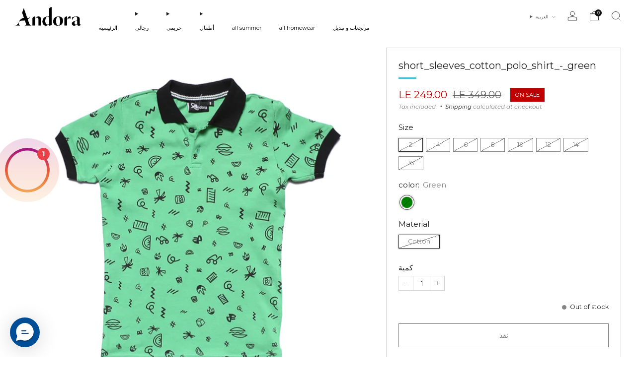

--- FILE ---
content_type: text/html; charset=utf-8
request_url: https://www.andoraeg.com/ar/products/short_sleeves_cotton_polo_shirt_-_green
body_size: 33604
content:

<!doctype html>
<html class="no-js" lang="ar">
  <head>
    <meta charset="utf-8">
    <meta http-equiv="X-UA-Compatible" content="IE=edge,chrome=1">
    <meta
      name="viewport"
      content="width=device-width, initial-scale=1.0, height=device-height, minimum-scale=1.0, maximum-scale=1.0"
    >
    <meta name="theme-color" content="#212121">

    <!-- Network optimisations -->
<link rel="preconnect" href="//cdn.shopify.com" crossorigin>
<link rel="preconnect" href="//fonts.shopifycdn.com" crossorigin>

<link rel="preload" as="style" href="//www.andoraeg.com/cdn/shop/t/50/assets/theme-critical.css?v=127368742863614001641740058197"><link rel="preload" as="script" href="//www.andoraeg.com/cdn/shop/t/50/assets/scrollreveal.min.js?v=163720458850474464051740058197"><link rel="preload" href="//www.andoraeg.com/cdn/fonts/montserrat/montserrat_n4.81949fa0ac9fd2021e16436151e8eaa539321637.woff2" as="font" type="font/woff2" crossorigin>
<link rel="preload" href="//www.andoraeg.com/cdn/fonts/montserrat/montserrat_n4.81949fa0ac9fd2021e16436151e8eaa539321637.woff2" as="font" type="font/woff2" crossorigin>

<link rel="canonical" href="https://www.andoraeg.com/ar/products/short_sleeves_cotton_polo_shirt_-_green">
      <link rel="shortcut icon" href="//www.andoraeg.com/cdn/shop/files/Andora_-_Logo_Icon_227a5b66-5003-4b76-b96c-9b9d43840155.png?crop=center&height=32&v=1719909053&width=32" type="image/png">
    

    <!-- Title and description ================================================== -->
    <title>short_sleeves_cotton_polo_shirt_-_green
&ndash; Andora</title><meta name="description" content="Our Model Is wearing Size 8 Cotton Material Regular fit Short Sleeved Patterned Turn Down Collar Buttoned Closure"><!-- /snippets/social-meta-tags.liquid -->




<meta property="og:site_name" content="Andora">
<meta property="og:url" content="https://www.andoraeg.com/ar/products/short_sleeves_cotton_polo_shirt_-_green">
<meta property="og:title" content="short_sleeves_cotton_polo_shirt_-_green">
<meta property="og:type" content="product">
<meta property="og:description" content="Our Model Is wearing Size 8 Cotton Material Regular fit Short Sleeved Patterned Turn Down Collar Buttoned Closure">

  <meta property="og:price:amount" content="249.00">
  <meta property="og:price:currency" content="EGP">

<meta property="og:image" content="http://www.andoraeg.com/cdn/shop/files/6221273224434.jpg?crop=center&height=1200&v=1685801811&width=1200">
<meta property="og:image:secure_url" content="https://www.andoraeg.com/cdn/shop/files/6221273224434.jpg?crop=center&height=1200&v=1685801811&width=1200">


<meta name="twitter:card" content="summary_large_image">
<meta name="twitter:title" content="short_sleeves_cotton_polo_shirt_-_green">
<meta name="twitter:description" content="Our Model Is wearing Size 8 Cotton Material Regular fit Short Sleeved Patterned Turn Down Collar Buttoned Closure">

<!-- JS before CSSOM =================================================== -->
    <script type="text/javascript">
      theme = {};
      theme.t = {};
       	theme.t.add_to_cart = 'أضف إلى السلة';
         theme.t.sold_out = 'نفذ';
         theme.t.unavailable = 'غير متوفره';
         theme.t.regular_price = 'سعر عادي';
         theme.t.sale_price = 'سعر البيع';
         theme.t.qty_notice_in_stock = 'In stock';
         theme.t.qty_notice_low_stock = 'Low stock';
         theme.t.qty_notice_sold_out = 'Out of stock';
         theme.t.qty_notice_number_in_stock_html = '<span>[qty]</span> in stock';
         theme.t.qty_notice_number_low_stock_html = 'Only <span>[qty]</span> in stock';
         theme.t.discount_currency = 'Save [discount]';
         theme.t.discount_percentage = 'Save [discount]%';
         theme.t.discount_text = 'On Sale';
         theme.t.unit_price_label = 'سعر الوحدة';
         theme.t.unit_price_separator = 'لكل';
      	theme.t.from_price = 'من';
      	theme.t.cart_item_singular = 'item';
      	theme.t.cart_item_plural = 'items';
      	theme.t.sku = 'SKU';
      theme.map = {};
      theme.money_format = 'LE {{amount}}';
      theme.money_with_currency_format = 'LE {{amount}} EGP';
      theme.money_product_price_format = 'LE {{amount}}';
      theme.money_total_price_format = 'LE {{amount}}';
      theme.cart = {};
      theme.map_settings_url="//www.andoraeg.com/cdn/shop/t/50/assets/map_settings.min.js?v=55973849163231613841740058197";
      theme.cart_type = 'notification';
      theme.cart_ajax = true;
      theme.routes = {
      	rootUrl: "/ar",
      	rootUrlSlash: "/ar/",
      	cartUrl: "/ar/cart",
      	cartAddUrl: "/ar/cart/add",
      	cartChangeUrl: "/ar/cart/change"
      };
      theme.assets = {
      	plyr: "//www.andoraeg.com/cdn/shop/t/50/assets/plyr.min.js?v=4209607025050129391740058197",
      	masonry: "//www.andoraeg.com/cdn/shop/t/50/assets/masonry.min.js?v=52946867241060388171740058197",
      	
      	fecha: "//www.andoraeg.com/cdn/shop/t/50/assets/fecha.min.js?v=77892649025288305351740058197"
      };
    </script>
    
    <style id="fontsupporttest">
      @font-face {
        font-family: 'font';
        src: url('https://');
      }
    </style>
    <script type="text/javascript">
      function supportsFontFace() {
        function blacklist() {
          var match = /(WebKit|windows phone.+trident)\/(\d+)/i.exec(navigator.userAgent);
          return match && parseInt(match[2], 10) < (match[1] == 'WebKit' ? 533 : 6);
        }
        function hasFontFaceSrc() {
          var style = document.getElementById('fontsupporttest');
          var sheet = style.sheet || style.styleSheet;
          var cssText = sheet
            ? sheet.cssRules && sheet.cssRules[0]
              ? sheet.cssRules[0].cssText
              : sheet.cssText || ''
            : '';
          return /src/i.test(cssText);
        }
        return !blacklist() && hasFontFaceSrc();
      }
      document.documentElement.classList.replace('no-js', 'js');
      if (window.matchMedia('(pointer: coarse)').matches) {
        document.documentElement.classList.add('touchevents');
      } else {
        document.documentElement.classList.add('no-touchevents');
      }
      if (supportsFontFace()) {
        document.documentElement.classList.add('fontface');
      }
    </script>
    <script src="//www.andoraeg.com/cdn/shop/t/50/assets/jquery.min.js?v=115860211936397945481740058197" defer="defer"></script>
    <script src="//www.andoraeg.com/cdn/shop/t/50/assets/vendor.min.js?v=178485242231304422351740058197" defer="defer"></script>
    

    <!-- CSS ================================================== -->
    
<style data-shopify>
  :root {
    --color--brand: #212121;
    --color--brand-dark: #141414;
    --color--brand-light: #2e2e2e;

    --color--accent: #ffde64;
    --color--accent-dark: #ffd94b;

    --color--link: #6e6e6e;
    --color--link-dark: #000000;

    --color--text: #212121;
    --color--text-light: rgba(33, 33, 33, 0.7);
    --color--text-lighter: rgba(33, 33, 33, 0.55);
    --color--text-lightest: rgba(33, 33, 33, 0.2);
    --color--text-bg: rgba(33, 33, 33, 0.05);

    --color--headings: #212121;
    --color--alt-text: #666666;
    --color--btn: #ffffff;

    --color--product-bg: rgba(0,0,0,0);
    --color--product-sale: #c00000;

    --color--low-stock: #C00000;
    --color--in-stock: #4A9F53;

    --color--title-border: #48c0da;

    --color--drawer-bg: #ffffff;

    --color--bg: #ffffff;
    --color--bg-alpha: rgba(255, 255, 255, 0.8);
    --color--bg-light: #ffffff;
    --color--bg-dark: #f2f2f2;

    --color--drop-shadow: rgba(0, 0, 0, 0.08);

    --color--label-brand: #212121;
    --color--label-sold_out: #e5e5e5;
    --color--label-discount: #c00000;
    --color--label-new: #e5e5e5;
    --color--label-custom1: #e5e5e5;
    --color--label-custom2: #e5e5e5;

    --color--text-label-brand: #FFFFFF;
    --color--text-label-sold_out: #000000;
    --color--text-label-discount: #FFFFFF;
    --color--text-label-new: #000000;
    --color--text-label-custom_one: #000000;
    --color--text-label-custom_two: #000000;

    --font--size-base: 14.0;
    --font--line-base: 30;

    --font--size-h1: 30;
    --font--size-h2: 24;
    --font--size-h3: 20;
    --font--size-h4: 18;
    --font--size-h5: 16;
    --font--size-h6: 15;

    --font--size-grid: 14;
    --font--size-nav: 11;
    --font--size-mobile-nav: 14;
    --font--size-mega-menu: 11;
    --font--size-product-form-headings: 15;

    --font--body: Montserrat, sans-serif;
    --font--body-style: normal;
    --font--body-weight: 400;

    --font--title: Montserrat, sans-serif;
    --font--title-weight: 400;
    --font--title-style: normal;
    --font--title-space: 0px;
    --font--title-transform: none;
    --font--title-border: 1;
    --font--title-border-size: 3px;

    --font--button: Montserrat, sans-serif;
    --font--button-weight: 400;
    --font--button-style: normal;

    --font--button-space: 0px;
    --font--button-transform: uppercase;
    --font--button-size: 14;
    --font--button-mobile-size: 12px;

    --font--nav-spacing: 36px;

    --checkbox-check-invert: 1;
  }
</style>

    <style>@font-face {
  font-family: Montserrat;
  font-weight: 400;
  font-style: normal;
  font-display: swap;
  src: url("//www.andoraeg.com/cdn/fonts/montserrat/montserrat_n4.81949fa0ac9fd2021e16436151e8eaa539321637.woff2") format("woff2"),
       url("//www.andoraeg.com/cdn/fonts/montserrat/montserrat_n4.a6c632ca7b62da89c3594789ba828388aac693fe.woff") format("woff");
}

  @font-face {
  font-family: Montserrat;
  font-weight: 400;
  font-style: normal;
  font-display: swap;
  src: url("//www.andoraeg.com/cdn/fonts/montserrat/montserrat_n4.81949fa0ac9fd2021e16436151e8eaa539321637.woff2") format("woff2"),
       url("//www.andoraeg.com/cdn/fonts/montserrat/montserrat_n4.a6c632ca7b62da89c3594789ba828388aac693fe.woff") format("woff");
}

@font-face {
  font-family: Montserrat;
  font-weight: 700;
  font-style: normal;
  font-display: swap;
  src: url("//www.andoraeg.com/cdn/fonts/montserrat/montserrat_n7.3c434e22befd5c18a6b4afadb1e3d77c128c7939.woff2") format("woff2"),
       url("//www.andoraeg.com/cdn/fonts/montserrat/montserrat_n7.5d9fa6e2cae713c8fb539a9876489d86207fe957.woff") format("woff");
}

@font-face {
  font-family: Montserrat;
  font-weight: 400;
  font-style: italic;
  font-display: swap;
  src: url("//www.andoraeg.com/cdn/fonts/montserrat/montserrat_i4.5a4ea298b4789e064f62a29aafc18d41f09ae59b.woff2") format("woff2"),
       url("//www.andoraeg.com/cdn/fonts/montserrat/montserrat_i4.072b5869c5e0ed5b9d2021e4c2af132e16681ad2.woff") format("woff");
}

@font-face {
  font-family: Montserrat;
  font-weight: 700;
  font-style: italic;
  font-display: swap;
  src: url("//www.andoraeg.com/cdn/fonts/montserrat/montserrat_i7.a0d4a463df4f146567d871890ffb3c80408e7732.woff2") format("woff2"),
       url("//www.andoraeg.com/cdn/fonts/montserrat/montserrat_i7.f6ec9f2a0681acc6f8152c40921d2a4d2e1a2c78.woff") format("woff");
}

</style>

<link rel="stylesheet" href="//www.andoraeg.com/cdn/shop/t/50/assets/theme-critical.css?v=127368742863614001641740058197">

<link rel="preload" href="//www.andoraeg.com/cdn/shop/t/50/assets/theme.css?v=37352219215776725231740058197" as="style" onload="this.onload=null;this.rel='stylesheet'">
<noscript><link rel="stylesheet" href="//www.andoraeg.com/cdn/shop/t/50/assets/theme.css?v=37352219215776725231740058197"></noscript>
<script>
  /*! loadCSS rel=preload polyfill. [c]2017 Filament Group, Inc. MIT License */
  (function (w) {
    'use strict';
    if (!w.loadCSS) {
      w.loadCSS = function () {};
    }
    var rp = (loadCSS.relpreload = {});
    rp.support = (function () {
      var ret;
      try {
        ret = w.document.createElement('link').relList.supports('preload');
      } catch (e) {
        ret = false;
      }
      return function () {
        return ret;
      };
    })();
    rp.bindMediaToggle = function (link) {
      var finalMedia = link.media || 'all';
      function enableStylesheet() {
        if (link.addEventListener) {
          link.removeEventListener('load', enableStylesheet);
        } else if (link.attachEvent) {
          link.detachEvent('onload', enableStylesheet);
        }
        link.setAttribute('onload', null);
        link.media = finalMedia;
      }
      if (link.addEventListener) {
        link.addEventListener('load', enableStylesheet);
      } else if (link.attachEvent) {
        link.attachEvent('onload', enableStylesheet);
      }
      setTimeout(function () {
        link.rel = 'stylesheet';
        link.media = 'only x';
      });
      setTimeout(enableStylesheet, 3000);
    };
    rp.poly = function () {
      if (rp.support()) {
        return;
      }
      var links = w.document.getElementsByTagName('link');
      for (var i = 0; i < links.length; i += 1) {
        var link = links[i];
        if (link.rel === 'preload' && link.getAttribute('as') === 'style' && !link.getAttribute('data-loadcss')) {
          link.setAttribute('data-loadcss', true);
          rp.bindMediaToggle(link);
        }
      }
    };
    if (!rp.support()) {
      rp.poly();
      var run = w.setInterval(rp.poly, 500);
      if (w.addEventListener) {
        w.addEventListener('load', function () {
          rp.poly();
          w.clearInterval(run);
        });
      } else if (w.attachEvent) {
        w.attachEvent('onload', function () {
          rp.poly();
          w.clearInterval(run);
        });
      }
    }
    if (typeof exports !== 'undefined') {
      exports.loadCSS = loadCSS;
    } else {
      w.loadCSS = loadCSS;
    }
  })(typeof global !== 'undefined' ? global : this);
</script>


    <!-- JS after CSSOM=================================================== -->
    
    <script type="module">
      import { produce } from "//www.andoraeg.com/cdn/shop/t/50/assets/immer.lib.js?v=92186276450340095451740058197";
      import { createStore } from "//www.andoraeg.com/cdn/shop/t/50/assets/zustand-vanilla.lib.js?v=93085296086090749921740058197";
      import Cookies from "//www.andoraeg.com/cdn/shop/t/50/assets/js-cookie.lib.js?v=114704338990696736151740058197";

      window.theme.lib = {
        Cookies,
      };

      window.theme.cart = {
        functions: {
          produce: produce,
          createStore: createStore,
        },
      };
    </script>
    <script src="//www.andoraeg.com/cdn/shop/t/50/assets/cart-store.js?v=169171967427512002621740058197" type="module"></script>
    <script src="//www.andoraeg.com/cdn/shop/t/50/assets/quantity-input.js?v=167758851358000206601740058197" type="module"></script>
    <script src="//www.andoraeg.com/cdn/shop/t/50/assets/product-form.js?v=166760770228120350161740058197" type="module"></script>
    <script src="//www.andoraeg.com/cdn/shop/t/50/assets/cart-link.js?v=53834366512873149321740058197" type="module"></script>
    <script src="//www.andoraeg.com/cdn/shop/t/50/assets/cart-components.js?v=110475514246128937541740058197" type="module"></script>
<script src="//www.andoraeg.com/cdn/shop/t/50/assets/lottie.lib.js?v=56436162596295492921740058197" defer="defer"></script><script src="//www.andoraeg.com/cdn/shop/t/50/assets/cart-free-shipping-bar.js?v=15473973110761128061740058197" type="module"></script><script src="//www.andoraeg.com/cdn/shop/t/50/assets/product-cards.js?v=77717289362563609031740058197" type="module"></script>

    <script src="//www.andoraeg.com/cdn/shop/t/50/assets/theme.min.js?v=44597397037913547921740058197" defer="defer"></script>
    <script src="//www.andoraeg.com/cdn/shop/t/50/assets/custom.js?v=101612360477050417211740058197" defer="defer"></script><script src="//www.andoraeg.com/cdn/shop/t/50/assets/swatch-colors.js?v=113331978422415583671740058197" defer="defer"></script><script src="//www.andoraeg.com/cdn/shop/t/50/assets/details-disclosure.js?v=96430930583685380661740058197" defer="defer"></script>
    <script src="//www.andoraeg.com/cdn/shop/t/50/assets/header-details-disclosure.js?v=48862031563158802431740058197" defer="defer"></script>
    <script src="//www.andoraeg.com/cdn/shop/t/50/assets/nested-menu.js?v=98653082698297721091740058197" defer="defer"></script>
    <script src="//www.andoraeg.com/cdn/shop/t/50/assets/product-interactive-options.js?v=58856235664776463841740058197" type="module"></script>

    

    
      <script src="//www.andoraeg.com/cdn/shop/t/50/assets/scrollreveal.min.js?v=163720458850474464051740058197"></script>
    
    

    <!-- Header hook for plugins ================================================== -->
    <script>window.performance && window.performance.mark && window.performance.mark('shopify.content_for_header.start');</script><meta name="google-site-verification" content="HMoRW_aShe36tLU0dafVbGAd7T0cwn9ccvq_b-L1IMc">
<meta name="google-site-verification" content="HMoRW_aShe36tLU0dafVbGAd7T0cwn9ccvq_b-L1IMc">
<meta id="shopify-digital-wallet" name="shopify-digital-wallet" content="/9579561056/digital_wallets/dialog">
<link rel="alternate" hreflang="x-default" href="https://www.andoraeg.com/products/short_sleeves_cotton_polo_shirt_-_green">
<link rel="alternate" hreflang="en" href="https://www.andoraeg.com/products/short_sleeves_cotton_polo_shirt_-_green">
<link rel="alternate" hreflang="ar" href="https://www.andoraeg.com/ar/products/short_sleeves_cotton_polo_shirt_-_green">
<link rel="alternate" type="application/json+oembed" href="https://www.andoraeg.com/ar/products/short_sleeves_cotton_polo_shirt_-_green.oembed">
<script async="async" src="/checkouts/internal/preloads.js?locale=ar-EG"></script>
<script id="shopify-features" type="application/json">{"accessToken":"9addb57f0132de40a4417c3a4a6079e7","betas":["rich-media-storefront-analytics"],"domain":"www.andoraeg.com","predictiveSearch":true,"shopId":9579561056,"locale":"ar"}</script>
<script>var Shopify = Shopify || {};
Shopify.shop = "andoraeg.myshopify.com";
Shopify.locale = "ar";
Shopify.currency = {"active":"EGP","rate":"1.0"};
Shopify.country = "EG";
Shopify.theme = {"name":"Copy of Copy of Copy of Copy of Updated copy of...","id":138192847009,"schema_name":"Venue","schema_version":"13.0.0","theme_store_id":836,"role":"main"};
Shopify.theme.handle = "null";
Shopify.theme.style = {"id":null,"handle":null};
Shopify.cdnHost = "www.andoraeg.com/cdn";
Shopify.routes = Shopify.routes || {};
Shopify.routes.root = "/ar/";</script>
<script type="module">!function(o){(o.Shopify=o.Shopify||{}).modules=!0}(window);</script>
<script>!function(o){function n(){var o=[];function n(){o.push(Array.prototype.slice.apply(arguments))}return n.q=o,n}var t=o.Shopify=o.Shopify||{};t.loadFeatures=n(),t.autoloadFeatures=n()}(window);</script>
<script id="shop-js-analytics" type="application/json">{"pageType":"product"}</script>
<script defer="defer" async type="module" src="//www.andoraeg.com/cdn/shopifycloud/shop-js/modules/v2/client.init-shop-cart-sync_BApSsMSl.en.esm.js"></script>
<script defer="defer" async type="module" src="//www.andoraeg.com/cdn/shopifycloud/shop-js/modules/v2/chunk.common_CBoos6YZ.esm.js"></script>
<script type="module">
  await import("//www.andoraeg.com/cdn/shopifycloud/shop-js/modules/v2/client.init-shop-cart-sync_BApSsMSl.en.esm.js");
await import("//www.andoraeg.com/cdn/shopifycloud/shop-js/modules/v2/chunk.common_CBoos6YZ.esm.js");

  window.Shopify.SignInWithShop?.initShopCartSync?.({"fedCMEnabled":true,"windoidEnabled":true});

</script>
<script>(function() {
  var isLoaded = false;
  function asyncLoad() {
    if (isLoaded) return;
    isLoaded = true;
    var urls = ["https:\/\/cdn.richpanel.com\/js\/richpanel_shopify_script.js?appClientId=andora4431\u0026tenantId=andora443\u0026shop=andoraeg.myshopify.com\u0026shop=andoraeg.myshopify.com","https:\/\/cdn.hextom.com\/js\/eventpromotionbar.js?shop=andoraeg.myshopify.com"];
    for (var i = 0; i < urls.length; i++) {
      var s = document.createElement('script');
      s.type = 'text/javascript';
      s.async = true;
      s.src = urls[i];
      var x = document.getElementsByTagName('script')[0];
      x.parentNode.insertBefore(s, x);
    }
  };
  if(window.attachEvent) {
    window.attachEvent('onload', asyncLoad);
  } else {
    window.addEventListener('load', asyncLoad, false);
  }
})();</script>
<script id="__st">var __st={"a":9579561056,"offset":7200,"reqid":"0491333e-f637-484e-8411-ffa000854905-1768892712","pageurl":"www.andoraeg.com\/ar\/products\/short_sleeves_cotton_polo_shirt_-_green","u":"29320feb0cf4","p":"product","rtyp":"product","rid":7701593096353};</script>
<script>window.ShopifyPaypalV4VisibilityTracking = true;</script>
<script id="captcha-bootstrap">!function(){'use strict';const t='contact',e='account',n='new_comment',o=[[t,t],['blogs',n],['comments',n],[t,'customer']],c=[[e,'customer_login'],[e,'guest_login'],[e,'recover_customer_password'],[e,'create_customer']],r=t=>t.map((([t,e])=>`form[action*='/${t}']:not([data-nocaptcha='true']) input[name='form_type'][value='${e}']`)).join(','),a=t=>()=>t?[...document.querySelectorAll(t)].map((t=>t.form)):[];function s(){const t=[...o],e=r(t);return a(e)}const i='password',u='form_key',d=['recaptcha-v3-token','g-recaptcha-response','h-captcha-response',i],f=()=>{try{return window.sessionStorage}catch{return}},m='__shopify_v',_=t=>t.elements[u];function p(t,e,n=!1){try{const o=window.sessionStorage,c=JSON.parse(o.getItem(e)),{data:r}=function(t){const{data:e,action:n}=t;return t[m]||n?{data:e,action:n}:{data:t,action:n}}(c);for(const[e,n]of Object.entries(r))t.elements[e]&&(t.elements[e].value=n);n&&o.removeItem(e)}catch(o){console.error('form repopulation failed',{error:o})}}const l='form_type',E='cptcha';function T(t){t.dataset[E]=!0}const w=window,h=w.document,L='Shopify',v='ce_forms',y='captcha';let A=!1;((t,e)=>{const n=(g='f06e6c50-85a8-45c8-87d0-21a2b65856fe',I='https://cdn.shopify.com/shopifycloud/storefront-forms-hcaptcha/ce_storefront_forms_captcha_hcaptcha.v1.5.2.iife.js',D={infoText:'Protected by hCaptcha',privacyText:'Privacy',termsText:'Terms'},(t,e,n)=>{const o=w[L][v],c=o.bindForm;if(c)return c(t,g,e,D).then(n);var r;o.q.push([[t,g,e,D],n]),r=I,A||(h.body.append(Object.assign(h.createElement('script'),{id:'captcha-provider',async:!0,src:r})),A=!0)});var g,I,D;w[L]=w[L]||{},w[L][v]=w[L][v]||{},w[L][v].q=[],w[L][y]=w[L][y]||{},w[L][y].protect=function(t,e){n(t,void 0,e),T(t)},Object.freeze(w[L][y]),function(t,e,n,w,h,L){const[v,y,A,g]=function(t,e,n){const i=e?o:[],u=t?c:[],d=[...i,...u],f=r(d),m=r(i),_=r(d.filter((([t,e])=>n.includes(e))));return[a(f),a(m),a(_),s()]}(w,h,L),I=t=>{const e=t.target;return e instanceof HTMLFormElement?e:e&&e.form},D=t=>v().includes(t);t.addEventListener('submit',(t=>{const e=I(t);if(!e)return;const n=D(e)&&!e.dataset.hcaptchaBound&&!e.dataset.recaptchaBound,o=_(e),c=g().includes(e)&&(!o||!o.value);(n||c)&&t.preventDefault(),c&&!n&&(function(t){try{if(!f())return;!function(t){const e=f();if(!e)return;const n=_(t);if(!n)return;const o=n.value;o&&e.removeItem(o)}(t);const e=Array.from(Array(32),(()=>Math.random().toString(36)[2])).join('');!function(t,e){_(t)||t.append(Object.assign(document.createElement('input'),{type:'hidden',name:u})),t.elements[u].value=e}(t,e),function(t,e){const n=f();if(!n)return;const o=[...t.querySelectorAll(`input[type='${i}']`)].map((({name:t})=>t)),c=[...d,...o],r={};for(const[a,s]of new FormData(t).entries())c.includes(a)||(r[a]=s);n.setItem(e,JSON.stringify({[m]:1,action:t.action,data:r}))}(t,e)}catch(e){console.error('failed to persist form',e)}}(e),e.submit())}));const S=(t,e)=>{t&&!t.dataset[E]&&(n(t,e.some((e=>e===t))),T(t))};for(const o of['focusin','change'])t.addEventListener(o,(t=>{const e=I(t);D(e)&&S(e,y())}));const B=e.get('form_key'),M=e.get(l),P=B&&M;t.addEventListener('DOMContentLoaded',(()=>{const t=y();if(P)for(const e of t)e.elements[l].value===M&&p(e,B);[...new Set([...A(),...v().filter((t=>'true'===t.dataset.shopifyCaptcha))])].forEach((e=>S(e,t)))}))}(h,new URLSearchParams(w.location.search),n,t,e,['guest_login'])})(!0,!0)}();</script>
<script integrity="sha256-4kQ18oKyAcykRKYeNunJcIwy7WH5gtpwJnB7kiuLZ1E=" data-source-attribution="shopify.loadfeatures" defer="defer" src="//www.andoraeg.com/cdn/shopifycloud/storefront/assets/storefront/load_feature-a0a9edcb.js" crossorigin="anonymous"></script>
<script data-source-attribution="shopify.dynamic_checkout.dynamic.init">var Shopify=Shopify||{};Shopify.PaymentButton=Shopify.PaymentButton||{isStorefrontPortableWallets:!0,init:function(){window.Shopify.PaymentButton.init=function(){};var t=document.createElement("script");t.src="https://www.andoraeg.com/cdn/shopifycloud/portable-wallets/latest/portable-wallets.ar.js",t.type="module",document.head.appendChild(t)}};
</script>
<script data-source-attribution="shopify.dynamic_checkout.buyer_consent">
  function portableWalletsHideBuyerConsent(e){var t=document.getElementById("shopify-buyer-consent"),n=document.getElementById("shopify-subscription-policy-button");t&&n&&(t.classList.add("hidden"),t.setAttribute("aria-hidden","true"),n.removeEventListener("click",e))}function portableWalletsShowBuyerConsent(e){var t=document.getElementById("shopify-buyer-consent"),n=document.getElementById("shopify-subscription-policy-button");t&&n&&(t.classList.remove("hidden"),t.removeAttribute("aria-hidden"),n.addEventListener("click",e))}window.Shopify?.PaymentButton&&(window.Shopify.PaymentButton.hideBuyerConsent=portableWalletsHideBuyerConsent,window.Shopify.PaymentButton.showBuyerConsent=portableWalletsShowBuyerConsent);
</script>
<script>
  function portableWalletsCleanup(e){e&&e.src&&console.error("Failed to load portable wallets script "+e.src);var t=document.querySelectorAll("shopify-accelerated-checkout .shopify-payment-button__skeleton, shopify-accelerated-checkout-cart .wallet-cart-button__skeleton"),e=document.getElementById("shopify-buyer-consent");for(let e=0;e<t.length;e++)t[e].remove();e&&e.remove()}function portableWalletsNotLoadedAsModule(e){e instanceof ErrorEvent&&"string"==typeof e.message&&e.message.includes("import.meta")&&"string"==typeof e.filename&&e.filename.includes("portable-wallets")&&(window.removeEventListener("error",portableWalletsNotLoadedAsModule),window.Shopify.PaymentButton.failedToLoad=e,"loading"===document.readyState?document.addEventListener("DOMContentLoaded",window.Shopify.PaymentButton.init):window.Shopify.PaymentButton.init())}window.addEventListener("error",portableWalletsNotLoadedAsModule);
</script>

<script type="module" src="https://www.andoraeg.com/cdn/shopifycloud/portable-wallets/latest/portable-wallets.ar.js" onError="portableWalletsCleanup(this)" crossorigin="anonymous"></script>
<script nomodule>
  document.addEventListener("DOMContentLoaded", portableWalletsCleanup);
</script>

<link id="shopify-accelerated-checkout-styles" rel="stylesheet" media="screen" href="https://www.andoraeg.com/cdn/shopifycloud/portable-wallets/latest/accelerated-checkout-backwards-compat.css" crossorigin="anonymous">
<style id="shopify-accelerated-checkout-cart">
        #shopify-buyer-consent {
  margin-top: 1em;
  display: inline-block;
  width: 100%;
}

#shopify-buyer-consent.hidden {
  display: none;
}

#shopify-subscription-policy-button {
  background: none;
  border: none;
  padding: 0;
  text-decoration: underline;
  font-size: inherit;
  cursor: pointer;
}

#shopify-subscription-policy-button::before {
  box-shadow: none;
}

      </style>

<script>window.performance && window.performance.mark && window.performance.mark('shopify.content_for_header.end');</script>
  

<!-- BEGIN app block: shopify://apps/pagefly-page-builder/blocks/app-embed/83e179f7-59a0-4589-8c66-c0dddf959200 -->

<!-- BEGIN app snippet: pagefly-cro-ab-testing-main -->







<script>
  ;(function () {
    const url = new URL(window.location)
    const viewParam = url.searchParams.get('view')
    if (viewParam && viewParam.includes('variant-pf-')) {
      url.searchParams.set('pf_v', viewParam)
      url.searchParams.delete('view')
      window.history.replaceState({}, '', url)
    }
  })()
</script>



<script type='module'>
  
  window.PAGEFLY_CRO = window.PAGEFLY_CRO || {}

  window.PAGEFLY_CRO['data_debug'] = {
    original_template_suffix: "all_products",
    allow_ab_test: false,
    ab_test_start_time: 0,
    ab_test_end_time: 0,
    today_date_time: 1768892713000,
  }
  window.PAGEFLY_CRO['GA4'] = { enabled: false}
</script>

<!-- END app snippet -->








  <script src='https://cdn.shopify.com/extensions/019bb4f9-aed6-78a3-be91-e9d44663e6bf/pagefly-page-builder-215/assets/pagefly-helper.js' defer='defer'></script>

  <script src='https://cdn.shopify.com/extensions/019bb4f9-aed6-78a3-be91-e9d44663e6bf/pagefly-page-builder-215/assets/pagefly-general-helper.js' defer='defer'></script>

  <script src='https://cdn.shopify.com/extensions/019bb4f9-aed6-78a3-be91-e9d44663e6bf/pagefly-page-builder-215/assets/pagefly-snap-slider.js' defer='defer'></script>

  <script src='https://cdn.shopify.com/extensions/019bb4f9-aed6-78a3-be91-e9d44663e6bf/pagefly-page-builder-215/assets/pagefly-slideshow-v3.js' defer='defer'></script>

  <script src='https://cdn.shopify.com/extensions/019bb4f9-aed6-78a3-be91-e9d44663e6bf/pagefly-page-builder-215/assets/pagefly-slideshow-v4.js' defer='defer'></script>

  <script src='https://cdn.shopify.com/extensions/019bb4f9-aed6-78a3-be91-e9d44663e6bf/pagefly-page-builder-215/assets/pagefly-glider.js' defer='defer'></script>

  <script src='https://cdn.shopify.com/extensions/019bb4f9-aed6-78a3-be91-e9d44663e6bf/pagefly-page-builder-215/assets/pagefly-slideshow-v1-v2.js' defer='defer'></script>

  <script src='https://cdn.shopify.com/extensions/019bb4f9-aed6-78a3-be91-e9d44663e6bf/pagefly-page-builder-215/assets/pagefly-product-media.js' defer='defer'></script>

  <script src='https://cdn.shopify.com/extensions/019bb4f9-aed6-78a3-be91-e9d44663e6bf/pagefly-page-builder-215/assets/pagefly-product.js' defer='defer'></script>


<script id='pagefly-helper-data' type='application/json'>
  {
    "page_optimization": {
      "assets_prefetching": false
    },
    "elements_asset_mapper": {
      "Accordion": "https://cdn.shopify.com/extensions/019bb4f9-aed6-78a3-be91-e9d44663e6bf/pagefly-page-builder-215/assets/pagefly-accordion.js",
      "Accordion3": "https://cdn.shopify.com/extensions/019bb4f9-aed6-78a3-be91-e9d44663e6bf/pagefly-page-builder-215/assets/pagefly-accordion3.js",
      "CountDown": "https://cdn.shopify.com/extensions/019bb4f9-aed6-78a3-be91-e9d44663e6bf/pagefly-page-builder-215/assets/pagefly-countdown.js",
      "GMap1": "https://cdn.shopify.com/extensions/019bb4f9-aed6-78a3-be91-e9d44663e6bf/pagefly-page-builder-215/assets/pagefly-gmap.js",
      "GMap2": "https://cdn.shopify.com/extensions/019bb4f9-aed6-78a3-be91-e9d44663e6bf/pagefly-page-builder-215/assets/pagefly-gmap.js",
      "GMapBasicV2": "https://cdn.shopify.com/extensions/019bb4f9-aed6-78a3-be91-e9d44663e6bf/pagefly-page-builder-215/assets/pagefly-gmap.js",
      "GMapAdvancedV2": "https://cdn.shopify.com/extensions/019bb4f9-aed6-78a3-be91-e9d44663e6bf/pagefly-page-builder-215/assets/pagefly-gmap.js",
      "HTML.Video": "https://cdn.shopify.com/extensions/019bb4f9-aed6-78a3-be91-e9d44663e6bf/pagefly-page-builder-215/assets/pagefly-htmlvideo.js",
      "HTML.Video2": "https://cdn.shopify.com/extensions/019bb4f9-aed6-78a3-be91-e9d44663e6bf/pagefly-page-builder-215/assets/pagefly-htmlvideo2.js",
      "HTML.Video3": "https://cdn.shopify.com/extensions/019bb4f9-aed6-78a3-be91-e9d44663e6bf/pagefly-page-builder-215/assets/pagefly-htmlvideo2.js",
      "BackgroundVideo": "https://cdn.shopify.com/extensions/019bb4f9-aed6-78a3-be91-e9d44663e6bf/pagefly-page-builder-215/assets/pagefly-htmlvideo2.js",
      "Instagram": "https://cdn.shopify.com/extensions/019bb4f9-aed6-78a3-be91-e9d44663e6bf/pagefly-page-builder-215/assets/pagefly-instagram.js",
      "Instagram2": "https://cdn.shopify.com/extensions/019bb4f9-aed6-78a3-be91-e9d44663e6bf/pagefly-page-builder-215/assets/pagefly-instagram.js",
      "Insta3": "https://cdn.shopify.com/extensions/019bb4f9-aed6-78a3-be91-e9d44663e6bf/pagefly-page-builder-215/assets/pagefly-instagram3.js",
      "Tabs": "https://cdn.shopify.com/extensions/019bb4f9-aed6-78a3-be91-e9d44663e6bf/pagefly-page-builder-215/assets/pagefly-tab.js",
      "Tabs3": "https://cdn.shopify.com/extensions/019bb4f9-aed6-78a3-be91-e9d44663e6bf/pagefly-page-builder-215/assets/pagefly-tab3.js",
      "ProductBox": "https://cdn.shopify.com/extensions/019bb4f9-aed6-78a3-be91-e9d44663e6bf/pagefly-page-builder-215/assets/pagefly-cart.js",
      "FBPageBox2": "https://cdn.shopify.com/extensions/019bb4f9-aed6-78a3-be91-e9d44663e6bf/pagefly-page-builder-215/assets/pagefly-facebook.js",
      "FBLikeButton2": "https://cdn.shopify.com/extensions/019bb4f9-aed6-78a3-be91-e9d44663e6bf/pagefly-page-builder-215/assets/pagefly-facebook.js",
      "TwitterFeed2": "https://cdn.shopify.com/extensions/019bb4f9-aed6-78a3-be91-e9d44663e6bf/pagefly-page-builder-215/assets/pagefly-twitter.js",
      "Paragraph4": "https://cdn.shopify.com/extensions/019bb4f9-aed6-78a3-be91-e9d44663e6bf/pagefly-page-builder-215/assets/pagefly-paragraph4.js",

      "AliReviews": "https://cdn.shopify.com/extensions/019bb4f9-aed6-78a3-be91-e9d44663e6bf/pagefly-page-builder-215/assets/pagefly-3rd-elements.js",
      "BackInStock": "https://cdn.shopify.com/extensions/019bb4f9-aed6-78a3-be91-e9d44663e6bf/pagefly-page-builder-215/assets/pagefly-3rd-elements.js",
      "GloboBackInStock": "https://cdn.shopify.com/extensions/019bb4f9-aed6-78a3-be91-e9d44663e6bf/pagefly-page-builder-215/assets/pagefly-3rd-elements.js",
      "GrowaveWishlist": "https://cdn.shopify.com/extensions/019bb4f9-aed6-78a3-be91-e9d44663e6bf/pagefly-page-builder-215/assets/pagefly-3rd-elements.js",
      "InfiniteOptionsShopPad": "https://cdn.shopify.com/extensions/019bb4f9-aed6-78a3-be91-e9d44663e6bf/pagefly-page-builder-215/assets/pagefly-3rd-elements.js",
      "InkybayProductPersonalizer": "https://cdn.shopify.com/extensions/019bb4f9-aed6-78a3-be91-e9d44663e6bf/pagefly-page-builder-215/assets/pagefly-3rd-elements.js",
      "LimeSpot": "https://cdn.shopify.com/extensions/019bb4f9-aed6-78a3-be91-e9d44663e6bf/pagefly-page-builder-215/assets/pagefly-3rd-elements.js",
      "Loox": "https://cdn.shopify.com/extensions/019bb4f9-aed6-78a3-be91-e9d44663e6bf/pagefly-page-builder-215/assets/pagefly-3rd-elements.js",
      "Opinew": "https://cdn.shopify.com/extensions/019bb4f9-aed6-78a3-be91-e9d44663e6bf/pagefly-page-builder-215/assets/pagefly-3rd-elements.js",
      "Powr": "https://cdn.shopify.com/extensions/019bb4f9-aed6-78a3-be91-e9d44663e6bf/pagefly-page-builder-215/assets/pagefly-3rd-elements.js",
      "ProductReviews": "https://cdn.shopify.com/extensions/019bb4f9-aed6-78a3-be91-e9d44663e6bf/pagefly-page-builder-215/assets/pagefly-3rd-elements.js",
      "PushOwl": "https://cdn.shopify.com/extensions/019bb4f9-aed6-78a3-be91-e9d44663e6bf/pagefly-page-builder-215/assets/pagefly-3rd-elements.js",
      "ReCharge": "https://cdn.shopify.com/extensions/019bb4f9-aed6-78a3-be91-e9d44663e6bf/pagefly-page-builder-215/assets/pagefly-3rd-elements.js",
      "Rivyo": "https://cdn.shopify.com/extensions/019bb4f9-aed6-78a3-be91-e9d44663e6bf/pagefly-page-builder-215/assets/pagefly-3rd-elements.js",
      "TrackingMore": "https://cdn.shopify.com/extensions/019bb4f9-aed6-78a3-be91-e9d44663e6bf/pagefly-page-builder-215/assets/pagefly-3rd-elements.js",
      "Vitals": "https://cdn.shopify.com/extensions/019bb4f9-aed6-78a3-be91-e9d44663e6bf/pagefly-page-builder-215/assets/pagefly-3rd-elements.js",
      "Wiser": "https://cdn.shopify.com/extensions/019bb4f9-aed6-78a3-be91-e9d44663e6bf/pagefly-page-builder-215/assets/pagefly-3rd-elements.js"
    },
    "custom_elements_mapper": {
      "pf-click-action-element": "https://cdn.shopify.com/extensions/019bb4f9-aed6-78a3-be91-e9d44663e6bf/pagefly-page-builder-215/assets/pagefly-click-action-element.js",
      "pf-dialog-element": "https://cdn.shopify.com/extensions/019bb4f9-aed6-78a3-be91-e9d44663e6bf/pagefly-page-builder-215/assets/pagefly-dialog-element.js"
    }
  }
</script>


<!-- END app block --><script src="https://cdn.shopify.com/extensions/019bd5fe-98ab-7713-adc3-6fcb13d508d5/wheelio-first-interactive-exit-intent-pop-up-68/assets/index.min.js" type="text/javascript" defer="defer"></script>
<link href="https://monorail-edge.shopifysvc.com" rel="dns-prefetch">
<script>(function(){if ("sendBeacon" in navigator && "performance" in window) {try {var session_token_from_headers = performance.getEntriesByType('navigation')[0].serverTiming.find(x => x.name == '_s').description;} catch {var session_token_from_headers = undefined;}var session_cookie_matches = document.cookie.match(/_shopify_s=([^;]*)/);var session_token_from_cookie = session_cookie_matches && session_cookie_matches.length === 2 ? session_cookie_matches[1] : "";var session_token = session_token_from_headers || session_token_from_cookie || "";function handle_abandonment_event(e) {var entries = performance.getEntries().filter(function(entry) {return /monorail-edge.shopifysvc.com/.test(entry.name);});if (!window.abandonment_tracked && entries.length === 0) {window.abandonment_tracked = true;var currentMs = Date.now();var navigation_start = performance.timing.navigationStart;var payload = {shop_id: 9579561056,url: window.location.href,navigation_start,duration: currentMs - navigation_start,session_token,page_type: "product"};window.navigator.sendBeacon("https://monorail-edge.shopifysvc.com/v1/produce", JSON.stringify({schema_id: "online_store_buyer_site_abandonment/1.1",payload: payload,metadata: {event_created_at_ms: currentMs,event_sent_at_ms: currentMs}}));}}window.addEventListener('pagehide', handle_abandonment_event);}}());</script>
<script id="web-pixels-manager-setup">(function e(e,d,r,n,o){if(void 0===o&&(o={}),!Boolean(null===(a=null===(i=window.Shopify)||void 0===i?void 0:i.analytics)||void 0===a?void 0:a.replayQueue)){var i,a;window.Shopify=window.Shopify||{};var t=window.Shopify;t.analytics=t.analytics||{};var s=t.analytics;s.replayQueue=[],s.publish=function(e,d,r){return s.replayQueue.push([e,d,r]),!0};try{self.performance.mark("wpm:start")}catch(e){}var l=function(){var e={modern:/Edge?\/(1{2}[4-9]|1[2-9]\d|[2-9]\d{2}|\d{4,})\.\d+(\.\d+|)|Firefox\/(1{2}[4-9]|1[2-9]\d|[2-9]\d{2}|\d{4,})\.\d+(\.\d+|)|Chrom(ium|e)\/(9{2}|\d{3,})\.\d+(\.\d+|)|(Maci|X1{2}).+ Version\/(15\.\d+|(1[6-9]|[2-9]\d|\d{3,})\.\d+)([,.]\d+|)( \(\w+\)|)( Mobile\/\w+|) Safari\/|Chrome.+OPR\/(9{2}|\d{3,})\.\d+\.\d+|(CPU[ +]OS|iPhone[ +]OS|CPU[ +]iPhone|CPU IPhone OS|CPU iPad OS)[ +]+(15[._]\d+|(1[6-9]|[2-9]\d|\d{3,})[._]\d+)([._]\d+|)|Android:?[ /-](13[3-9]|1[4-9]\d|[2-9]\d{2}|\d{4,})(\.\d+|)(\.\d+|)|Android.+Firefox\/(13[5-9]|1[4-9]\d|[2-9]\d{2}|\d{4,})\.\d+(\.\d+|)|Android.+Chrom(ium|e)\/(13[3-9]|1[4-9]\d|[2-9]\d{2}|\d{4,})\.\d+(\.\d+|)|SamsungBrowser\/([2-9]\d|\d{3,})\.\d+/,legacy:/Edge?\/(1[6-9]|[2-9]\d|\d{3,})\.\d+(\.\d+|)|Firefox\/(5[4-9]|[6-9]\d|\d{3,})\.\d+(\.\d+|)|Chrom(ium|e)\/(5[1-9]|[6-9]\d|\d{3,})\.\d+(\.\d+|)([\d.]+$|.*Safari\/(?![\d.]+ Edge\/[\d.]+$))|(Maci|X1{2}).+ Version\/(10\.\d+|(1[1-9]|[2-9]\d|\d{3,})\.\d+)([,.]\d+|)( \(\w+\)|)( Mobile\/\w+|) Safari\/|Chrome.+OPR\/(3[89]|[4-9]\d|\d{3,})\.\d+\.\d+|(CPU[ +]OS|iPhone[ +]OS|CPU[ +]iPhone|CPU IPhone OS|CPU iPad OS)[ +]+(10[._]\d+|(1[1-9]|[2-9]\d|\d{3,})[._]\d+)([._]\d+|)|Android:?[ /-](13[3-9]|1[4-9]\d|[2-9]\d{2}|\d{4,})(\.\d+|)(\.\d+|)|Mobile Safari.+OPR\/([89]\d|\d{3,})\.\d+\.\d+|Android.+Firefox\/(13[5-9]|1[4-9]\d|[2-9]\d{2}|\d{4,})\.\d+(\.\d+|)|Android.+Chrom(ium|e)\/(13[3-9]|1[4-9]\d|[2-9]\d{2}|\d{4,})\.\d+(\.\d+|)|Android.+(UC? ?Browser|UCWEB|U3)[ /]?(15\.([5-9]|\d{2,})|(1[6-9]|[2-9]\d|\d{3,})\.\d+)\.\d+|SamsungBrowser\/(5\.\d+|([6-9]|\d{2,})\.\d+)|Android.+MQ{2}Browser\/(14(\.(9|\d{2,})|)|(1[5-9]|[2-9]\d|\d{3,})(\.\d+|))(\.\d+|)|K[Aa][Ii]OS\/(3\.\d+|([4-9]|\d{2,})\.\d+)(\.\d+|)/},d=e.modern,r=e.legacy,n=navigator.userAgent;return n.match(d)?"modern":n.match(r)?"legacy":"unknown"}(),u="modern"===l?"modern":"legacy",c=(null!=n?n:{modern:"",legacy:""})[u],f=function(e){return[e.baseUrl,"/wpm","/b",e.hashVersion,"modern"===e.buildTarget?"m":"l",".js"].join("")}({baseUrl:d,hashVersion:r,buildTarget:u}),m=function(e){var d=e.version,r=e.bundleTarget,n=e.surface,o=e.pageUrl,i=e.monorailEndpoint;return{emit:function(e){var a=e.status,t=e.errorMsg,s=(new Date).getTime(),l=JSON.stringify({metadata:{event_sent_at_ms:s},events:[{schema_id:"web_pixels_manager_load/3.1",payload:{version:d,bundle_target:r,page_url:o,status:a,surface:n,error_msg:t},metadata:{event_created_at_ms:s}}]});if(!i)return console&&console.warn&&console.warn("[Web Pixels Manager] No Monorail endpoint provided, skipping logging."),!1;try{return self.navigator.sendBeacon.bind(self.navigator)(i,l)}catch(e){}var u=new XMLHttpRequest;try{return u.open("POST",i,!0),u.setRequestHeader("Content-Type","text/plain"),u.send(l),!0}catch(e){return console&&console.warn&&console.warn("[Web Pixels Manager] Got an unhandled error while logging to Monorail."),!1}}}}({version:r,bundleTarget:l,surface:e.surface,pageUrl:self.location.href,monorailEndpoint:e.monorailEndpoint});try{o.browserTarget=l,function(e){var d=e.src,r=e.async,n=void 0===r||r,o=e.onload,i=e.onerror,a=e.sri,t=e.scriptDataAttributes,s=void 0===t?{}:t,l=document.createElement("script"),u=document.querySelector("head"),c=document.querySelector("body");if(l.async=n,l.src=d,a&&(l.integrity=a,l.crossOrigin="anonymous"),s)for(var f in s)if(Object.prototype.hasOwnProperty.call(s,f))try{l.dataset[f]=s[f]}catch(e){}if(o&&l.addEventListener("load",o),i&&l.addEventListener("error",i),u)u.appendChild(l);else{if(!c)throw new Error("Did not find a head or body element to append the script");c.appendChild(l)}}({src:f,async:!0,onload:function(){if(!function(){var e,d;return Boolean(null===(d=null===(e=window.Shopify)||void 0===e?void 0:e.analytics)||void 0===d?void 0:d.initialized)}()){var d=window.webPixelsManager.init(e)||void 0;if(d){var r=window.Shopify.analytics;r.replayQueue.forEach((function(e){var r=e[0],n=e[1],o=e[2];d.publishCustomEvent(r,n,o)})),r.replayQueue=[],r.publish=d.publishCustomEvent,r.visitor=d.visitor,r.initialized=!0}}},onerror:function(){return m.emit({status:"failed",errorMsg:"".concat(f," has failed to load")})},sri:function(e){var d=/^sha384-[A-Za-z0-9+/=]+$/;return"string"==typeof e&&d.test(e)}(c)?c:"",scriptDataAttributes:o}),m.emit({status:"loading"})}catch(e){m.emit({status:"failed",errorMsg:(null==e?void 0:e.message)||"Unknown error"})}}})({shopId: 9579561056,storefrontBaseUrl: "https://www.andoraeg.com",extensionsBaseUrl: "https://extensions.shopifycdn.com/cdn/shopifycloud/web-pixels-manager",monorailEndpoint: "https://monorail-edge.shopifysvc.com/unstable/produce_batch",surface: "storefront-renderer",enabledBetaFlags: ["2dca8a86"],webPixelsConfigList: [{"id":"1423638689","configuration":"{\"pixelCode\":\"D41NJSJC77U2KQDKF6QG\"}","eventPayloadVersion":"v1","runtimeContext":"STRICT","scriptVersion":"22e92c2ad45662f435e4801458fb78cc","type":"APP","apiClientId":4383523,"privacyPurposes":["ANALYTICS","MARKETING","SALE_OF_DATA"],"dataSharingAdjustments":{"protectedCustomerApprovalScopes":["read_customer_address","read_customer_email","read_customer_name","read_customer_personal_data","read_customer_phone"]}},{"id":"1372389537","configuration":"{\"focusDuration\":\"3\"}","eventPayloadVersion":"v1","runtimeContext":"STRICT","scriptVersion":"5267644d2647fc677b620ee257b1625c","type":"APP","apiClientId":1743893,"privacyPurposes":["ANALYTICS","SALE_OF_DATA"],"dataSharingAdjustments":{"protectedCustomerApprovalScopes":["read_customer_personal_data"]}},{"id":"496337057","configuration":"{\"config\":\"{\\\"pixel_id\\\":\\\"AW-655632313\\\",\\\"target_country\\\":\\\"EG\\\",\\\"gtag_events\\\":[{\\\"type\\\":\\\"search\\\",\\\"action_label\\\":\\\"AW-655632313\\\/2FSTCPSds8sBELnP0LgC\\\"},{\\\"type\\\":\\\"begin_checkout\\\",\\\"action_label\\\":\\\"AW-655632313\\\/qIXoCJCcs8sBELnP0LgC\\\"},{\\\"type\\\":\\\"view_item\\\",\\\"action_label\\\":[\\\"AW-655632313\\\/BH36CIqcs8sBELnP0LgC\\\",\\\"MC-29LSBWD849\\\"]},{\\\"type\\\":\\\"purchase\\\",\\\"action_label\\\":[\\\"AW-655632313\\\/_VTzCIecs8sBELnP0LgC\\\",\\\"MC-29LSBWD849\\\"]},{\\\"type\\\":\\\"page_view\\\",\\\"action_label\\\":[\\\"AW-655632313\\\/VY6ZCIScs8sBELnP0LgC\\\",\\\"MC-29LSBWD849\\\"]},{\\\"type\\\":\\\"add_payment_info\\\",\\\"action_label\\\":\\\"AW-655632313\\\/Q4fPCPeds8sBELnP0LgC\\\"},{\\\"type\\\":\\\"add_to_cart\\\",\\\"action_label\\\":\\\"AW-655632313\\\/3MtlCI2cs8sBELnP0LgC\\\"}],\\\"enable_monitoring_mode\\\":false}\"}","eventPayloadVersion":"v1","runtimeContext":"OPEN","scriptVersion":"b2a88bafab3e21179ed38636efcd8a93","type":"APP","apiClientId":1780363,"privacyPurposes":[],"dataSharingAdjustments":{"protectedCustomerApprovalScopes":["read_customer_address","read_customer_email","read_customer_name","read_customer_personal_data","read_customer_phone"]}},{"id":"289046689","configuration":"{\"pixel_id\":\"1035088106991468\",\"pixel_type\":\"facebook_pixel\",\"metaapp_system_user_token\":\"-\"}","eventPayloadVersion":"v1","runtimeContext":"OPEN","scriptVersion":"ca16bc87fe92b6042fbaa3acc2fbdaa6","type":"APP","apiClientId":2329312,"privacyPurposes":["ANALYTICS","MARKETING","SALE_OF_DATA"],"dataSharingAdjustments":{"protectedCustomerApprovalScopes":["read_customer_address","read_customer_email","read_customer_name","read_customer_personal_data","read_customer_phone"]}},{"id":"55967905","eventPayloadVersion":"v1","runtimeContext":"LAX","scriptVersion":"1","type":"CUSTOM","privacyPurposes":["MARKETING"],"name":"Meta pixel (migrated)"},{"id":"86999201","eventPayloadVersion":"v1","runtimeContext":"LAX","scriptVersion":"1","type":"CUSTOM","privacyPurposes":["ANALYTICS"],"name":"Google Analytics tag (migrated)"},{"id":"shopify-app-pixel","configuration":"{}","eventPayloadVersion":"v1","runtimeContext":"STRICT","scriptVersion":"0450","apiClientId":"shopify-pixel","type":"APP","privacyPurposes":["ANALYTICS","MARKETING"]},{"id":"shopify-custom-pixel","eventPayloadVersion":"v1","runtimeContext":"LAX","scriptVersion":"0450","apiClientId":"shopify-pixel","type":"CUSTOM","privacyPurposes":["ANALYTICS","MARKETING"]}],isMerchantRequest: false,initData: {"shop":{"name":"Andora","paymentSettings":{"currencyCode":"EGP"},"myshopifyDomain":"andoraeg.myshopify.com","countryCode":"EG","storefrontUrl":"https:\/\/www.andoraeg.com\/ar"},"customer":null,"cart":null,"checkout":null,"productVariants":[{"price":{"amount":249.0,"currencyCode":"EGP"},"product":{"title":"short_sleeves_cotton_polo_shirt_-_green","vendor":"35S23B30302","id":"7701593096353","untranslatedTitle":"short_sleeves_cotton_polo_shirt_-_green","url":"\/ar\/products\/short_sleeves_cotton_polo_shirt_-_green","type":"BOYCLOPOL"},"id":"43022893023393","image":{"src":"\/\/www.andoraeg.com\/cdn\/shop\/files\/6221273224434.jpg?v=1685801811"},"sku":"6221273224403_2","title":"2 \/ Green \/ Cotton","untranslatedTitle":"2 \/ Green \/ Cotton"},{"price":{"amount":249.0,"currencyCode":"EGP"},"product":{"title":"short_sleeves_cotton_polo_shirt_-_green","vendor":"35S23B30302","id":"7701593096353","untranslatedTitle":"short_sleeves_cotton_polo_shirt_-_green","url":"\/ar\/products\/short_sleeves_cotton_polo_shirt_-_green","type":"BOYCLOPOL"},"id":"43022893056161","image":{"src":"\/\/www.andoraeg.com\/cdn\/shop\/files\/6221273224434.jpg?v=1685801811"},"sku":"6221273224410_4","title":"4 \/ Green \/ Cotton","untranslatedTitle":"4 \/ Green \/ Cotton"},{"price":{"amount":249.0,"currencyCode":"EGP"},"product":{"title":"short_sleeves_cotton_polo_shirt_-_green","vendor":"35S23B30302","id":"7701593096353","untranslatedTitle":"short_sleeves_cotton_polo_shirt_-_green","url":"\/ar\/products\/short_sleeves_cotton_polo_shirt_-_green","type":"BOYCLOPOL"},"id":"43022893088929","image":{"src":"\/\/www.andoraeg.com\/cdn\/shop\/files\/6221273224434.jpg?v=1685801811"},"sku":"6221273224427_6","title":"6 \/ Green \/ Cotton","untranslatedTitle":"6 \/ Green \/ Cotton"},{"price":{"amount":249.0,"currencyCode":"EGP"},"product":{"title":"short_sleeves_cotton_polo_shirt_-_green","vendor":"35S23B30302","id":"7701593096353","untranslatedTitle":"short_sleeves_cotton_polo_shirt_-_green","url":"\/ar\/products\/short_sleeves_cotton_polo_shirt_-_green","type":"BOYCLOPOL"},"id":"43022893121697","image":{"src":"\/\/www.andoraeg.com\/cdn\/shop\/files\/6221273224434.jpg?v=1685801811"},"sku":"6221273224434_8","title":"8 \/ Green \/ Cotton","untranslatedTitle":"8 \/ Green \/ Cotton"},{"price":{"amount":249.0,"currencyCode":"EGP"},"product":{"title":"short_sleeves_cotton_polo_shirt_-_green","vendor":"35S23B30302","id":"7701593096353","untranslatedTitle":"short_sleeves_cotton_polo_shirt_-_green","url":"\/ar\/products\/short_sleeves_cotton_polo_shirt_-_green","type":"BOYCLOPOL"},"id":"43022893154465","image":{"src":"\/\/www.andoraeg.com\/cdn\/shop\/files\/6221273224434.jpg?v=1685801811"},"sku":"6221273224441_10","title":"10 \/ Green \/ Cotton","untranslatedTitle":"10 \/ Green \/ Cotton"},{"price":{"amount":249.0,"currencyCode":"EGP"},"product":{"title":"short_sleeves_cotton_polo_shirt_-_green","vendor":"35S23B30302","id":"7701593096353","untranslatedTitle":"short_sleeves_cotton_polo_shirt_-_green","url":"\/ar\/products\/short_sleeves_cotton_polo_shirt_-_green","type":"BOYCLOPOL"},"id":"43022893187233","image":{"src":"\/\/www.andoraeg.com\/cdn\/shop\/files\/6221273224434.jpg?v=1685801811"},"sku":"6221273224458_12","title":"12 \/ Green \/ Cotton","untranslatedTitle":"12 \/ Green \/ Cotton"},{"price":{"amount":249.0,"currencyCode":"EGP"},"product":{"title":"short_sleeves_cotton_polo_shirt_-_green","vendor":"35S23B30302","id":"7701593096353","untranslatedTitle":"short_sleeves_cotton_polo_shirt_-_green","url":"\/ar\/products\/short_sleeves_cotton_polo_shirt_-_green","type":"BOYCLOPOL"},"id":"43022893220001","image":{"src":"\/\/www.andoraeg.com\/cdn\/shop\/files\/6221273224434.jpg?v=1685801811"},"sku":"6221273224465_14","title":"14 \/ Green \/ Cotton","untranslatedTitle":"14 \/ Green \/ Cotton"},{"price":{"amount":249.0,"currencyCode":"EGP"},"product":{"title":"short_sleeves_cotton_polo_shirt_-_green","vendor":"35S23B30302","id":"7701593096353","untranslatedTitle":"short_sleeves_cotton_polo_shirt_-_green","url":"\/ar\/products\/short_sleeves_cotton_polo_shirt_-_green","type":"BOYCLOPOL"},"id":"43022893252769","image":{"src":"\/\/www.andoraeg.com\/cdn\/shop\/files\/6221273224434.jpg?v=1685801811"},"sku":"6221273224472_16","title":"16 \/ Green \/ Cotton","untranslatedTitle":"16 \/ Green \/ Cotton"}],"purchasingCompany":null},},"https://www.andoraeg.com/cdn","fcfee988w5aeb613cpc8e4bc33m6693e112",{"modern":"","legacy":""},{"shopId":"9579561056","storefrontBaseUrl":"https:\/\/www.andoraeg.com","extensionBaseUrl":"https:\/\/extensions.shopifycdn.com\/cdn\/shopifycloud\/web-pixels-manager","surface":"storefront-renderer","enabledBetaFlags":"[\"2dca8a86\"]","isMerchantRequest":"false","hashVersion":"fcfee988w5aeb613cpc8e4bc33m6693e112","publish":"custom","events":"[[\"page_viewed\",{}],[\"product_viewed\",{\"productVariant\":{\"price\":{\"amount\":249.0,\"currencyCode\":\"EGP\"},\"product\":{\"title\":\"short_sleeves_cotton_polo_shirt_-_green\",\"vendor\":\"35S23B30302\",\"id\":\"7701593096353\",\"untranslatedTitle\":\"short_sleeves_cotton_polo_shirt_-_green\",\"url\":\"\/ar\/products\/short_sleeves_cotton_polo_shirt_-_green\",\"type\":\"BOYCLOPOL\"},\"id\":\"43022893023393\",\"image\":{\"src\":\"\/\/www.andoraeg.com\/cdn\/shop\/files\/6221273224434.jpg?v=1685801811\"},\"sku\":\"6221273224403_2\",\"title\":\"2 \/ Green \/ Cotton\",\"untranslatedTitle\":\"2 \/ Green \/ Cotton\"}}]]"});</script><script>
  window.ShopifyAnalytics = window.ShopifyAnalytics || {};
  window.ShopifyAnalytics.meta = window.ShopifyAnalytics.meta || {};
  window.ShopifyAnalytics.meta.currency = 'EGP';
  var meta = {"product":{"id":7701593096353,"gid":"gid:\/\/shopify\/Product\/7701593096353","vendor":"35S23B30302","type":"BOYCLOPOL","handle":"short_sleeves_cotton_polo_shirt_-_green","variants":[{"id":43022893023393,"price":24900,"name":"short_sleeves_cotton_polo_shirt_-_green - 2 \/ Green \/ Cotton","public_title":"2 \/ Green \/ Cotton","sku":"6221273224403_2"},{"id":43022893056161,"price":24900,"name":"short_sleeves_cotton_polo_shirt_-_green - 4 \/ Green \/ Cotton","public_title":"4 \/ Green \/ Cotton","sku":"6221273224410_4"},{"id":43022893088929,"price":24900,"name":"short_sleeves_cotton_polo_shirt_-_green - 6 \/ Green \/ Cotton","public_title":"6 \/ Green \/ Cotton","sku":"6221273224427_6"},{"id":43022893121697,"price":24900,"name":"short_sleeves_cotton_polo_shirt_-_green - 8 \/ Green \/ Cotton","public_title":"8 \/ Green \/ Cotton","sku":"6221273224434_8"},{"id":43022893154465,"price":24900,"name":"short_sleeves_cotton_polo_shirt_-_green - 10 \/ Green \/ Cotton","public_title":"10 \/ Green \/ Cotton","sku":"6221273224441_10"},{"id":43022893187233,"price":24900,"name":"short_sleeves_cotton_polo_shirt_-_green - 12 \/ Green \/ Cotton","public_title":"12 \/ Green \/ Cotton","sku":"6221273224458_12"},{"id":43022893220001,"price":24900,"name":"short_sleeves_cotton_polo_shirt_-_green - 14 \/ Green \/ Cotton","public_title":"14 \/ Green \/ Cotton","sku":"6221273224465_14"},{"id":43022893252769,"price":24900,"name":"short_sleeves_cotton_polo_shirt_-_green - 16 \/ Green \/ Cotton","public_title":"16 \/ Green \/ Cotton","sku":"6221273224472_16"}],"remote":false},"page":{"pageType":"product","resourceType":"product","resourceId":7701593096353,"requestId":"0491333e-f637-484e-8411-ffa000854905-1768892712"}};
  for (var attr in meta) {
    window.ShopifyAnalytics.meta[attr] = meta[attr];
  }
</script>
<script class="analytics">
  (function () {
    var customDocumentWrite = function(content) {
      var jquery = null;

      if (window.jQuery) {
        jquery = window.jQuery;
      } else if (window.Checkout && window.Checkout.$) {
        jquery = window.Checkout.$;
      }

      if (jquery) {
        jquery('body').append(content);
      }
    };

    var hasLoggedConversion = function(token) {
      if (token) {
        return document.cookie.indexOf('loggedConversion=' + token) !== -1;
      }
      return false;
    }

    var setCookieIfConversion = function(token) {
      if (token) {
        var twoMonthsFromNow = new Date(Date.now());
        twoMonthsFromNow.setMonth(twoMonthsFromNow.getMonth() + 2);

        document.cookie = 'loggedConversion=' + token + '; expires=' + twoMonthsFromNow;
      }
    }

    var trekkie = window.ShopifyAnalytics.lib = window.trekkie = window.trekkie || [];
    if (trekkie.integrations) {
      return;
    }
    trekkie.methods = [
      'identify',
      'page',
      'ready',
      'track',
      'trackForm',
      'trackLink'
    ];
    trekkie.factory = function(method) {
      return function() {
        var args = Array.prototype.slice.call(arguments);
        args.unshift(method);
        trekkie.push(args);
        return trekkie;
      };
    };
    for (var i = 0; i < trekkie.methods.length; i++) {
      var key = trekkie.methods[i];
      trekkie[key] = trekkie.factory(key);
    }
    trekkie.load = function(config) {
      trekkie.config = config || {};
      trekkie.config.initialDocumentCookie = document.cookie;
      var first = document.getElementsByTagName('script')[0];
      var script = document.createElement('script');
      script.type = 'text/javascript';
      script.onerror = function(e) {
        var scriptFallback = document.createElement('script');
        scriptFallback.type = 'text/javascript';
        scriptFallback.onerror = function(error) {
                var Monorail = {
      produce: function produce(monorailDomain, schemaId, payload) {
        var currentMs = new Date().getTime();
        var event = {
          schema_id: schemaId,
          payload: payload,
          metadata: {
            event_created_at_ms: currentMs,
            event_sent_at_ms: currentMs
          }
        };
        return Monorail.sendRequest("https://" + monorailDomain + "/v1/produce", JSON.stringify(event));
      },
      sendRequest: function sendRequest(endpointUrl, payload) {
        // Try the sendBeacon API
        if (window && window.navigator && typeof window.navigator.sendBeacon === 'function' && typeof window.Blob === 'function' && !Monorail.isIos12()) {
          var blobData = new window.Blob([payload], {
            type: 'text/plain'
          });

          if (window.navigator.sendBeacon(endpointUrl, blobData)) {
            return true;
          } // sendBeacon was not successful

        } // XHR beacon

        var xhr = new XMLHttpRequest();

        try {
          xhr.open('POST', endpointUrl);
          xhr.setRequestHeader('Content-Type', 'text/plain');
          xhr.send(payload);
        } catch (e) {
          console.log(e);
        }

        return false;
      },
      isIos12: function isIos12() {
        return window.navigator.userAgent.lastIndexOf('iPhone; CPU iPhone OS 12_') !== -1 || window.navigator.userAgent.lastIndexOf('iPad; CPU OS 12_') !== -1;
      }
    };
    Monorail.produce('monorail-edge.shopifysvc.com',
      'trekkie_storefront_load_errors/1.1',
      {shop_id: 9579561056,
      theme_id: 138192847009,
      app_name: "storefront",
      context_url: window.location.href,
      source_url: "//www.andoraeg.com/cdn/s/trekkie.storefront.cd680fe47e6c39ca5d5df5f0a32d569bc48c0f27.min.js"});

        };
        scriptFallback.async = true;
        scriptFallback.src = '//www.andoraeg.com/cdn/s/trekkie.storefront.cd680fe47e6c39ca5d5df5f0a32d569bc48c0f27.min.js';
        first.parentNode.insertBefore(scriptFallback, first);
      };
      script.async = true;
      script.src = '//www.andoraeg.com/cdn/s/trekkie.storefront.cd680fe47e6c39ca5d5df5f0a32d569bc48c0f27.min.js';
      first.parentNode.insertBefore(script, first);
    };
    trekkie.load(
      {"Trekkie":{"appName":"storefront","development":false,"defaultAttributes":{"shopId":9579561056,"isMerchantRequest":null,"themeId":138192847009,"themeCityHash":"12110322903677894779","contentLanguage":"ar","currency":"EGP","eventMetadataId":"1ef97ba8-1368-41a4-a86c-d340601e9f96"},"isServerSideCookieWritingEnabled":true,"monorailRegion":"shop_domain","enabledBetaFlags":["65f19447"]},"Session Attribution":{},"S2S":{"facebookCapiEnabled":true,"source":"trekkie-storefront-renderer","apiClientId":580111}}
    );

    var loaded = false;
    trekkie.ready(function() {
      if (loaded) return;
      loaded = true;

      window.ShopifyAnalytics.lib = window.trekkie;

      var originalDocumentWrite = document.write;
      document.write = customDocumentWrite;
      try { window.ShopifyAnalytics.merchantGoogleAnalytics.call(this); } catch(error) {};
      document.write = originalDocumentWrite;

      window.ShopifyAnalytics.lib.page(null,{"pageType":"product","resourceType":"product","resourceId":7701593096353,"requestId":"0491333e-f637-484e-8411-ffa000854905-1768892712","shopifyEmitted":true});

      var match = window.location.pathname.match(/checkouts\/(.+)\/(thank_you|post_purchase)/)
      var token = match? match[1]: undefined;
      if (!hasLoggedConversion(token)) {
        setCookieIfConversion(token);
        window.ShopifyAnalytics.lib.track("Viewed Product",{"currency":"EGP","variantId":43022893023393,"productId":7701593096353,"productGid":"gid:\/\/shopify\/Product\/7701593096353","name":"short_sleeves_cotton_polo_shirt_-_green - 2 \/ Green \/ Cotton","price":"249.00","sku":"6221273224403_2","brand":"35S23B30302","variant":"2 \/ Green \/ Cotton","category":"BOYCLOPOL","nonInteraction":true,"remote":false},undefined,undefined,{"shopifyEmitted":true});
      window.ShopifyAnalytics.lib.track("monorail:\/\/trekkie_storefront_viewed_product\/1.1",{"currency":"EGP","variantId":43022893023393,"productId":7701593096353,"productGid":"gid:\/\/shopify\/Product\/7701593096353","name":"short_sleeves_cotton_polo_shirt_-_green - 2 \/ Green \/ Cotton","price":"249.00","sku":"6221273224403_2","brand":"35S23B30302","variant":"2 \/ Green \/ Cotton","category":"BOYCLOPOL","nonInteraction":true,"remote":false,"referer":"https:\/\/www.andoraeg.com\/ar\/products\/short_sleeves_cotton_polo_shirt_-_green"});
      }
    });


        var eventsListenerScript = document.createElement('script');
        eventsListenerScript.async = true;
        eventsListenerScript.src = "//www.andoraeg.com/cdn/shopifycloud/storefront/assets/shop_events_listener-3da45d37.js";
        document.getElementsByTagName('head')[0].appendChild(eventsListenerScript);

})();</script>
  <script>
  if (!window.ga || (window.ga && typeof window.ga !== 'function')) {
    window.ga = function ga() {
      (window.ga.q = window.ga.q || []).push(arguments);
      if (window.Shopify && window.Shopify.analytics && typeof window.Shopify.analytics.publish === 'function') {
        window.Shopify.analytics.publish("ga_stub_called", {}, {sendTo: "google_osp_migration"});
      }
      console.error("Shopify's Google Analytics stub called with:", Array.from(arguments), "\nSee https://help.shopify.com/manual/promoting-marketing/pixels/pixel-migration#google for more information.");
    };
    if (window.Shopify && window.Shopify.analytics && typeof window.Shopify.analytics.publish === 'function') {
      window.Shopify.analytics.publish("ga_stub_initialized", {}, {sendTo: "google_osp_migration"});
    }
  }
</script>
<script
  defer
  src="https://www.andoraeg.com/cdn/shopifycloud/perf-kit/shopify-perf-kit-3.0.4.min.js"
  data-application="storefront-renderer"
  data-shop-id="9579561056"
  data-render-region="gcp-us-central1"
  data-page-type="product"
  data-theme-instance-id="138192847009"
  data-theme-name="Venue"
  data-theme-version="13.0.0"
  data-monorail-region="shop_domain"
  data-resource-timing-sampling-rate="10"
  data-shs="true"
  data-shs-beacon="true"
  data-shs-export-with-fetch="true"
  data-shs-logs-sample-rate="1"
  data-shs-beacon-endpoint="https://www.andoraeg.com/api/collect"
></script>
</head>

  <body
    id="short_sleeves_cotton_polo_shirt_-_green"
    class="template-product"
    data-anim-load="true"
    data-anim-interval-style="fade_in"
    data-anim-zoom="true"
    data-anim-interval="true"
    data-editor-mode="false"
    data-quick-shop-show-cart="true"
    data-heading-border="true"
  ><script type="text/javascript">
      //loading class for animations
      document.body.className += ' ' + 'js-theme-loading';
      setTimeout(function () {
        document.body.className = document.body.className.replace('js-theme-loading', 'js-theme-loaded');
      }, 300);
    </script>

    
    <script type="application/json" id="cart-data">
      {"note":null,"attributes":{},"original_total_price":0,"total_price":0,"total_discount":0,"total_weight":0.0,"item_count":0,"items":[],"requires_shipping":false,"currency":"EGP","items_subtotal_price":0,"cart_level_discount_applications":[],"checkout_charge_amount":0}
    </script>
<div id="cart-templates" style="display: none"><template id="template-spinner">
    <theme-spinner
  class="theme-spinner "
  
>
  <div class="theme-spinner__border"></div>
  <div class="theme-spinner__border"></div>
  <div class="theme-spinner__border"></div>
  <div class="theme-spinner__border"></div>
</theme-spinner>

  </template>
  <template id="template-cart-item-meta">
    <property-value class="cart-item__meta"></property-value>

  </template>
  <template id="template-unit-price">
    
<span class="unit-price">
سعر الوحدة:&nbsp;<unit-price class="money"></unit-price><span aria-hidden="true">/</span><span class="u-hidden-visually">لكل&nbsp;</span><base-unit></base-unit>
</span>

  </template>
</div>


    <a class="skip-to-content-link" href="#main">تخطى الى المحتوى</a>

    <div class="page-transition"></div>

    <div class="page-container">
      <script>
  theme.setHeaderHeightVars = () => {
    const headerSection = document.querySelector('.js-section__header');
    const header = document.querySelector('.js-header');
    const announcement = document.querySelector('.shopify-section-group-header-group.js-section__announcement');

    document.documentElement.style.setProperty('--window-height', `${window.innerHeight}px`);

    document.documentElement.style.setProperty(
      '--announcement-height',
      `${announcement ? announcement.offsetHeight : 0}px`,
    );

    //header section (zero height if transparent)
    if (headerSection)
      document.documentElement.style.setProperty('--header-section-height', `${headerSection.offsetHeight}px`);
    //header element (has height if transparent)
    if (header) document.documentElement.style.setProperty('--header-height', `${header.offsetHeight}px`);
  };

  theme.setHeaderLogoVars = () => {
    //header logo width
    const logoLink = document.querySelector('.header__logo-link');
    if (logoLink) document.documentElement.style.setProperty('--header-logo-width', `${logoLink.offsetWidth}px`);
  };

  theme.setHeaderStyle = () => {
    const header = document.querySelector('.js-header');
    if (!header) return;

    //get element width witout padding
    const getElementContentWidth = (element) => {
      if (!element) return 0;

      const styles = window.getComputedStyle(element);
      const padding = parseFloat(styles.paddingLeft) + parseFloat(styles.paddingRight);

      return element.clientWidth - padding;
    };

    const iconsNavDisplayStyle = (style, element) => {
      if (!element) return;

      element.style.display = style;
    };

    const headerNavs = header.querySelector('.js-heaver-navs');
    const mobileDraw = header.querySelector('.js-mobile-draw-icon');
    const searchDraw = header.querySelector('.js-search-draw-icon');
    const cartDraw = header.querySelector('.js-cart-draw-icon');
    const primaryNav = header.querySelector('.js-primary-nav');
    const primaryNavItems = header.querySelector('.js-primary-nav-items');
    const secondaryNav = header.querySelector('.js-secondary-nav');
    const secondaryNavLocalize = header.querySelector('.js-secondary-nav-localize');
    const secondaryNavActions = header.querySelector('.js-secondary-nav-actions');
    const logoImg = header.querySelector('.js-main-logo');
    const mobileBrkp = 768;

    //set sizes
    const winWidth = window.innerWidth;
    const navsWidth = getElementContentWidth(headerNavs);
    const secondaryWidth = getElementContentWidth(secondaryNav);
    const secondaryLocalizeWidth = getElementContentWidth(secondaryNavLocalize);
    const secondaryActionsWidth = getElementContentWidth(secondaryNavActions);
    const secondaryItemsWidth = secondaryLocalizeWidth + secondaryActionsWidth + 6;
    const logoWidth = getElementContentWidth(logoImg);
    const primaryWidth = getElementContentWidth(primaryNavItems);

    if (header.dataset.headerStyle == 'icons') {
      iconsNavDisplayStyle('flex', mobileDraw);
      iconsNavDisplayStyle('flex', cartDraw);
      iconsNavDisplayStyle('flex', searchDraw);
    } else if (winWidth >= mobileBrkp) {
      if (header.dataset.headerStyle !== 'center') {
        //inline style logic
        if (header.dataset.headerStyle === 'left') {
          const availableLeftSpace = (winWidth - logoWidth) / 2;
          if (availableLeftSpace - primaryWidth < 40) {
            header.classList.remove('header--left');
            header.classList.add('header--center');
          } else if (availableLeftSpace - secondaryItemsWidth < 40) {
            header.classList.remove('header--left');
            header.classList.add('header--center');
          } else {
            header.classList.add('header--left');
            header.classList.remove('header--center');
          }
        }

        //logo left style logic
        if (header.dataset.headerStyle === 'logo-left') {
          const availableCenterSpace = winWidth - logoWidth;
          if (availableCenterSpace - primaryWidth - secondaryItemsWidth < 120) {
            header.classList.remove('header--logo-left');
            header.classList.add('header--center');
          } else {
            header.classList.add('header--logo-left');
            header.classList.remove('header--center');
          }
        }
      }

      iconsNavDisplayStyle('none', mobileDraw);
      iconsNavDisplayStyle('none', cartDraw);
      iconsNavDisplayStyle('none', searchDraw);
    } else {
      iconsNavDisplayStyle('flex', mobileDraw);
      iconsNavDisplayStyle('flex', cartDraw);
      iconsNavDisplayStyle('flex', searchDraw);
    }
  };

  theme.setUpHeaderResizeObservers = () => {
    const debounce = (f, delay) => {
      let timer = 0;
      return (...args) => {
        clearTimeout(timer);
        timer = setTimeout(() => f.apply(this, args), delay);
      };
    };

    const headerSection = document.querySelector('.js-section__header');
    const header = document.querySelector('header');
    const logo = document.querySelector('.header__logo-link');

    theme.setHeaderHeightVars();
    const headerSectionObserver = new ResizeObserver(debounce(theme.setHeaderHeightVars, 50));
    headerSectionObserver.observe(headerSection);

    theme.setHeaderLogoVars();
    const headerLogoObserver = new ResizeObserver(debounce(theme.setHeaderLogoVars, 50));
    headerLogoObserver.observe(logo);

    theme.setHeaderStyle();
    const headerObserver = new ResizeObserver(debounce(theme.setHeaderStyle, 50));
    headerObserver.observe(header);
  };
</script>

      <!-- BEGIN sections: header-group -->
<div id="shopify-section-sections--17274135838881__header" class="shopify-section shopify-section-group-header-group shopify-section-header js-section__header">
<style type="text/css">
  :root {
    
    --header-is-sticky:1;
    
    --header-bg-color: #ffffff;
    --header-bg-color-darker: #f2f2f2;
    --header-text-color: #111111;
    --header-text-color-light: rgba(17, 17, 17, 0.7);
    --header-text-color-lighter: rgba(17, 17, 17, 0.5);
    --header-text-color-lightest: rgba(17, 17, 17, 0.1);
    --header-text-color-bg: rgba(17, 17, 17, 0.01);
    --header-transparent-text-color: #ffffff;
    --header-transparent-text-color-light: rgba(255, 255, 255, 0.3);
    --header-text-contrast-color: #fff;
    --header-transparent-text-contrast-color: #000;
  }

  
  .shopify-section-header {
    position: -webkit-sticky;
    position: sticky;
    top: -1px;
  }
  


  .header,
  .header__logo,
  .header-trigger {
    height: calc(38px + 28px);
  }
  .header__logo-img {
    max-height: 38px;
    padding: 0;
  }
  .header__logo-ratio-box {
    height: 38px;
  }
  .header.header--center .header__logo {
    padding: 12px 0;
  }

  @media screen and (max-width: 767px) {
    .header,
    .header__logo,
    .header-trigger,
    .header.header--center {
      height: calc(25px + 0px);
    }
    .header__logo-img {
      max-height: 25px;
    }
    .header__logo-ratio-box {
      height: auto;
      max-height: 25px;
    }
    .header.header--center .header__logo {
      padding: 0;
    }
  }

  
  
  
</style>

<header
  role="banner"
  id="top"
  class="header js-header header--sticky js-header-sticky header--logo-left u-flex u-flex--middle u-flex--center header--search-enabled header--has-transparent-divider"
  data-section-id="sections--17274135838881__header"
  data-section-type="header-section"
  data-transparent-header="false"
  data-sticky-header="true"
  data-header-style="logo-left"
>
  <div class="header__logo u-flex u-flex--middle u-flex--center">
    
      <div class="header__logo-wrapper js-main-logo" itemscope itemtype="http://schema.org/Organization">
    
    
      <a href="/ar" itemprop="url" class="header__logo-link">
        <div class="header__logo-ratio-box" style="aspect-ratio: 3.5/1">
          <img
            src="//www.andoraeg.com/cdn/shop/files/Andora_-_Logo_Horizontal.png?height=76&v=1719908292"
            class="header__logo-img"
            alt="Andora"
            itemprop="logo"
            width="912"
            height="262"
            loading="eager"
          >

          
        </div>
      </a>
    
    
      </div>
    
  </div>

  <div
    class="header-trigger header-trigger--left mobile-draw-trigger-icon u-flex u-flex--middle js-mobile-draw-icon"
    style="display: none"
  >
    <a
      href="#"
      class="header-trigger__link header-trigger__link--mobile js-mobile-draw-trigger"
      aria-haspopup="dialog"
      aria-label="قائمة"
    >
      <svg
  class="icon-svg icon icon-menu"
  aria-hidden="true"
  focusable="false"
  role="presentation"
  xmlns="http://www.w3.org/2000/svg"
  viewBox="0 0 48 48"
  fill="none"
>
  <path d="M1.53198 6.57446H46.4682" stroke="currentColor" stroke-width="2.04255"/>
  <path d="M1.53198 24H46.4682" stroke="currentColor" stroke-width="2.04255"/>
  <path d="M1.53198 41.4255H46.4682" stroke="currentColor" stroke-width="2.04255"/>
</svg>

    </a>
  </div>
  
    <div
      class="header-trigger header-trigger--far-right search-draw-trigger-icon u-flex u-flex--middle js-search-draw-icon"
      style="display: none"
    >
      <a
        href="/ar/search"
        class="header-trigger__link header-trigger__link--search js-search-trigger"
        aria-haspopup="dialog"
        aria-label="يبحث"
      >
        <svg
  class="icon-svg icon icon-search"
  aria-hidden="true"
  focusable="false"
  role="presentation"
  viewBox="0 0 48 48"
  fill="none"
  xmlns="http://www.w3.org/2000/svg"
>
  <path d="M21.9574 40.3404C32.1101 40.3404 40.3404 32.1101 40.3404 21.9574C40.3404 11.8048 32.1101 3.57447 21.9574 3.57447C11.8048 3.57447 3.57446 11.8048 3.57446 21.9574C3.57446 32.1101 11.8048 40.3404 21.9574 40.3404Z" stroke="currentColor" stroke-width="2.04255"/>
  <path d="M35.0454 35.0445L44.4256 44.4255" stroke="currentColor" stroke-width="2.04255"/>
</svg>

      </a>
    </div>
  
  <div
    class="header-trigger header-trigger--right cart-draw-trigger-icon u-flex u-flex--middle js-cart-draw-icon"
    style="display: none"
  >
    <cart-link><a
          href="/ar/cart"
          class="header-trigger__link header-trigger__link--cart js-cart-icon"
          aria-haspopup="dialog"
          aria-label="عربة التسوق"
        >
          <svg
  class="icon-svg icon icon-cart"
  aria-hidden="true"
  focusable="false"
  role="presentation"
  viewBox="0 0 48 48"
  fill="none"
  xmlns="http://www.w3.org/2000/svg"
>
  <path d="M3.57446 13.7872H44.4255V44.4255H3.57446V13.7872Z" stroke="currentColor" stroke-width="2.04255"/>
  <path d="M34.2129 13.7872V13.3787C34.2129 7.96397 29.8234 3.57446 24.4086 3.57446H23.5916C18.1769 3.57446 13.7874 7.96397 13.7874 13.3787V13.7872" stroke="currentColor" stroke-width="2.04255"/>
</svg>

          <div class="cart-count-bubble">
            <items-count aria-hidden="true">0</items-count>
          </div>
        </a></cart-link>
  </div>

  <div class="header-navs js-heaver-navs u-clearfix u-hidden@tab-down"><nav class="primary-nav header-navs__items js-primary-nav" role="navigation">
        <nested-menu submenu-direction="below">
          <ul class="primary-nav__items js-primary-nav-items"><li class="primary-nav__item f-family--body f-caps--false f-space--0"><a
                      href="/ar"
                      class="primary-nav__link"
                      
                    >الرئيسية</a></li><li class="primary-nav__item f-family--body f-caps--false f-space--0"><header-details-disclosure>
                      <details id="Details-HeaderMenu-2" data-link-title="رجالي">
                        <summary class="header__menu-item">
                          <a
                            href="/ar/collections/men-1"
                            class="primary-nav__link"
                            
                          >رجالي</a>
                        </summary>
                        <div id="HeaderMenu-MenuList-2" class="nav__sub" tabindex="-1">
                          <nested-menu class="nav__sub-wrap">
                            <ul class="list-menu has-animation" role="list" style="animation-delay: 100ms"><li class="list-menu__item"><a
                                      href="/ar/collections/men-coats-jackets-1"
                                      class="list-menu__link"
                                      
                                    >
                                      <span class="list-menu__text">جاكيت و معطف</span>
                                    </a></li><li class="list-menu__item"><a
                                      href="/ar/collections/men-sweatshirts-hoodies-1"
                                      class="list-menu__link"
                                      
                                    >
                                      <span class="list-menu__text">سويت شيرت</span>
                                    </a></li><li class="list-menu__item"><a
                                      href="/ar/collections/men-pullovers-1"
                                      class="list-menu__link"
                                      
                                    >
                                      <span class="list-menu__text">Pullovers</span>
                                    </a></li><li class="list-menu__item"><a
                                      href="/ar/collections/men-waistcoat-vests-1"
                                      class="list-menu__link"
                                      
                                    >
                                      <span class="list-menu__text">بالطو و فيست</span>
                                    </a></li><li class="list-menu__item"><a
                                      href="/ar/collections/men-shirts-1"
                                      class="list-menu__link"
                                      
                                    >
                                      <span class="list-menu__text">قمصان</span>
                                    </a></li><li class="list-menu__item"><a
                                      href="/ar/collections/men-t-shirts-1"
                                      class="list-menu__link"
                                      
                                    >
                                      <span class="list-menu__text">تي شيرت</span>
                                    </a></li><li class="list-menu__item"><a
                                      href="/ar/collections/men-trousers-1"
                                      class="list-menu__link"
                                      
                                    >
                                      <span class="list-menu__text">بنطلون</span>
                                    </a></li><li class="list-menu__item"><a
                                      href="/ar/collections/men-polo-shirt-1"
                                      class="list-menu__link"
                                      
                                    >
                                      <span class="list-menu__text"> بولو شيرت</span>
                                    </a></li><li class="list-menu__item"><a
                                      href="/ar/collections/men-shorts-1"
                                      class="list-menu__link"
                                      
                                    >
                                      <span class="list-menu__text">شورت</span>
                                    </a></li><li class="list-menu__item"><a
                                      href="/ar/collections/men-swimwear-1"
                                      class="list-menu__link"
                                      
                                    >
                                      <span class="list-menu__text">ملابس سباحة</span>
                                    </a></li><li class="list-menu__item"><a
                                      href="/ar/collections/men-homewear-underwear-1"
                                      class="list-menu__link"
                                      
                                    >
                                      <span class="list-menu__text">ملابس بيت</span>
                                    </a></li><li class="list-menu__item"><a
                                      href="/ar/collections/men-blazer"
                                      class="list-menu__link"
                                      
                                    >
                                      <span class="list-menu__text">بليزر</span>
                                    </a></li><li class="list-menu__item"><a
                                      href="/ar/collections/men-training-suits-1"
                                      class="list-menu__link"
                                      
                                    >
                                      <span class="list-menu__text">training suit</span>
                                    </a></li><li class="list-menu__item"><header-details-disclosure>
                                      <details id="Details-HeaderSubMenu-14">
                                        <summary class="header__menu-item list-menu__link list-menu__link--sub">
                                          <a
                                            href="/ar/collections"
                                            class="list-menu__text"
                                            
                                          >
                                            الأحذية والاكسسوارات
                                          </a>
                                        </summary>
                                        <div
                                          id="HeaderSubMenu-MenuList-14"
                                          class="nav__sub-t"
                                          tabindex="-1"
                                        >
                                          <div class="nav__sub-t-wrap">
                                            <ul class="list-menu has-animation" style="animation-delay: 100ms"><li class="list-menu__item">
                                                  <a
                                                    href="/ar/collections/men-accessories-1"
                                                    class="list-menu__link"
                                                    
                                                  >
                                                    <span class="list-menu__text">اكسسورات</span>
                                                  </a>
                                                </li><li class="list-menu__item">
                                                  <a
                                                    href="/ar/collections/men-shoes-1"
                                                    class="list-menu__link"
                                                    
                                                  >
                                                    <span class="list-menu__text">الأحذية</span>
                                                  </a>
                                                </li></ul>
                                          </div>
                                        </div>
                                      </details>
                                    </header-details-disclosure></li><li class="list-menu__item"><a
                                      href="/ar/collections/socks"
                                      class="list-menu__link"
                                      
                                    >
                                      <span class="list-menu__text">جوارب</span>
                                    </a></li></ul>
                          </nested-menu>
                        </div>
                      </details>
                    </header-details-disclosure></li><li class="primary-nav__item f-family--body f-caps--false f-space--0"><header-details-disclosure>
                      <details id="Details-HeaderMenu-3" data-link-title="حريمى">
                        <summary class="header__menu-item">
                          <a
                            href="/ar/collections/w"
                            class="primary-nav__link"
                            
                          >حريمى</a>
                        </summary>
                        <div id="HeaderMenu-MenuList-3" class="nav__sub" tabindex="-1">
                          <nested-menu class="nav__sub-wrap">
                            <ul class="list-menu has-animation" role="list" style="animation-delay: 100ms"><li class="list-menu__item"><a
                                      href="/ar/collections/women-coats-jackets-1"
                                      class="list-menu__link"
                                      
                                    >
                                      <span class="list-menu__text">جاكت</span>
                                    </a></li><li class="list-menu__item"><a
                                      href="/ar/collections/women-sweatshirts-hoodies-1"
                                      class="list-menu__link"
                                      
                                    >
                                      <span class="list-menu__text">سويت شيرت</span>
                                    </a></li><li class="list-menu__item"><a
                                      href="/ar/collections/women-pullovers-1"
                                      class="list-menu__link"
                                      
                                    >
                                      <span class="list-menu__text">بلوفر</span>
                                    </a></li><li class="list-menu__item"><a
                                      href="/ar/collections/women-training-suit"
                                      class="list-menu__link"
                                      
                                    >
                                      <span class="list-menu__text">ترنيج</span>
                                    </a></li><li class="list-menu__item"><a
                                      href="/ar/collections/women-kimonos-cardigans-1"
                                      class="list-menu__link"
                                      
                                    >
                                      <span class="list-menu__text">الكيمونو والكردجين</span>
                                    </a></li><li class="list-menu__item"><a
                                      href="/ar/collections/women-trousers-1"
                                      class="list-menu__link"
                                      
                                    >
                                      <span class="list-menu__text">بنطلون</span>
                                    </a></li><li class="list-menu__item"><a
                                      href="/ar/collections/women-shirts-blouses-1"
                                      class="list-menu__link"
                                      
                                    >
                                      <span class="list-menu__text">بلوزات وقمصان</span>
                                    </a></li><li class="list-menu__item"><a
                                      href="/ar/collections/women-t-shirt"
                                      class="list-menu__link"
                                      
                                    >
                                      <span class="list-menu__text">تى شيرت</span>
                                    </a></li><li class="list-menu__item"><a
                                      href="/ar/collections/women-dresses-2"
                                      class="list-menu__link"
                                      
                                    >
                                      <span class="list-menu__text">فساتين</span>
                                    </a></li><li class="list-menu__item"><header-details-disclosure>
                                      <details id="Details-HeaderSubMenu-10">
                                        <summary class="header__menu-item list-menu__link list-menu__link--sub">
                                          <a
                                            href="/ar/collections/women-homewear-1"
                                            class="list-menu__text"
                                            
                                          >
                                            ملابس البيت
                                          </a>
                                        </summary>
                                        <div
                                          id="HeaderSubMenu-MenuList-10"
                                          class="nav__sub-t"
                                          tabindex="-1"
                                        >
                                          <div class="nav__sub-t-wrap">
                                            <ul class="list-menu has-animation" style="animation-delay: 100ms"><li class="list-menu__item">
                                                  <a
                                                    href="/ar/collections/pajamas-1"
                                                    class="list-menu__link"
                                                    
                                                  >
                                                    <span class="list-menu__text">بجامة</span>
                                                  </a>
                                                </li><li class="list-menu__item">
                                                  <a
                                                    href="/ar/collections/long-nightgrown"
                                                    class="list-menu__link"
                                                    
                                                  >
                                                    <span class="list-menu__text">جلابيه</span>
                                                  </a>
                                                </li><li class="list-menu__item">
                                                  <a
                                                    href="/ar/collections/sleep-shirt"
                                                    class="list-menu__link"
                                                    
                                                  >
                                                    <span class="list-menu__text">سليب شيرت</span>
                                                  </a>
                                                </li></ul>
                                          </div>
                                        </div>
                                      </details>
                                    </header-details-disclosure></li><li class="list-menu__item"><a
                                      href="/ar/collections/women-skirts-1"
                                      class="list-menu__link"
                                      
                                    >
                                      <span class="list-menu__text">جيبه</span>
                                    </a></li><li class="list-menu__item"><a
                                      href="/ar/collections/suit-set"
                                      class="list-menu__link"
                                      
                                    >
                                      <span class="list-menu__text">طقم</span>
                                    </a></li><li class="list-menu__item"><a
                                      href="/ar/collections/women-jumpsuits-rompers-1"
                                      class="list-menu__link"
                                      
                                    >
                                      <span class="list-menu__text">جمبسوت</span>
                                    </a></li><li class="list-menu__item"><a
                                      href="/ar/collections/women-shoes-1"
                                      class="list-menu__link"
                                      
                                    >
                                      <span class="list-menu__text">أحذية</span>
                                    </a></li></ul>
                          </nested-menu>
                        </div>
                      </details>
                    </header-details-disclosure></li><li class="primary-nav__item f-family--body f-caps--false f-space--0"><header-details-disclosure>
                      <details id="Details-HeaderMenu-4" data-link-title="أطفال">
                        <summary class="header__menu-item">
                          <a
                            href="/ar/collections/kids"
                            class="primary-nav__link"
                            
                          >أطفال</a>
                        </summary>
                        <div id="HeaderMenu-MenuList-4" class="nav__sub" tabindex="-1">
                          <nested-menu class="nav__sub-wrap">
                            <ul class="list-menu has-animation" role="list" style="animation-delay: 100ms"><li class="list-menu__item"><header-details-disclosure>
                                      <details id="Details-HeaderSubMenu-1">
                                        <summary class="header__menu-item list-menu__link list-menu__link--sub">
                                          <a
                                            href="/ar/collections"
                                            class="list-menu__text"
                                            
                                          >
                                            أولادى
                                          </a>
                                        </summary>
                                        <div
                                          id="HeaderSubMenu-MenuList-1"
                                          class="nav__sub-t"
                                          tabindex="-1"
                                        >
                                          <div class="nav__sub-t-wrap">
                                            <ul class="list-menu has-animation" style="animation-delay: 100ms"><li class="list-menu__item">
                                                  <a
                                                    href="/ar/collections/boys-jacket-1"
                                                    class="list-menu__link"
                                                    
                                                  >
                                                    <span class="list-menu__text">جاكت</span>
                                                  </a>
                                                </li><li class="list-menu__item">
                                                  <a
                                                    href="/ar/collections/boys-sweatshirts-1"
                                                    class="list-menu__link"
                                                    
                                                  >
                                                    <span class="list-menu__text">بلوزات</span>
                                                  </a>
                                                </li><li class="list-menu__item">
                                                  <a
                                                    href="/ar/collections/boy_pullover-1"
                                                    class="list-menu__link"
                                                    
                                                  >
                                                    <span class="list-menu__text">بلاوفر</span>
                                                  </a>
                                                </li><li class="list-menu__item">
                                                  <a
                                                    href="/ar/collections/boys-vest-1"
                                                    class="list-menu__link"
                                                    
                                                  >
                                                    <span class="list-menu__text">فيست</span>
                                                  </a>
                                                </li><li class="list-menu__item">
                                                  <a
                                                    href="/ar/collections/boys-pants-1"
                                                    class="list-menu__link"
                                                    
                                                  >
                                                    <span class="list-menu__text">بنطلون</span>
                                                  </a>
                                                </li><li class="list-menu__item">
                                                  <a
                                                    href="/ar/collections/boys-t-shirt"
                                                    class="list-menu__link"
                                                    
                                                  >
                                                    <span class="list-menu__text">T.shirt</span>
                                                  </a>
                                                </li><li class="list-menu__item">
                                                  <a
                                                    href="/ar/collections/boys-_shirt"
                                                    class="list-menu__link"
                                                    
                                                  >
                                                    <span class="list-menu__text">الأولاد_القميص</span>
                                                  </a>
                                                </li><li class="list-menu__item">
                                                  <a
                                                    href="/ar/collections/b-polo-shirts"
                                                    class="list-menu__link"
                                                    
                                                  >
                                                    <span class="list-menu__text">بولوشيرت</span>
                                                  </a>
                                                </li><li class="list-menu__item">
                                                  <a
                                                    href="/ar/collections/boys-swimwear-1"
                                                    class="list-menu__link"
                                                    
                                                  >
                                                    <span class="list-menu__text">ملابس سباحة</span>
                                                  </a>
                                                </li><li class="list-menu__item">
                                                  <a
                                                    href="/ar/collections/boys-short-1"
                                                    class="list-menu__link"
                                                    
                                                  >
                                                    <span class="list-menu__text">أولاد</span>
                                                  </a>
                                                </li><li class="list-menu__item">
                                                  <a
                                                    href="/ar/collections/boys-pajamas-1"
                                                    class="list-menu__link"
                                                    
                                                  >
                                                    <span class="list-menu__text">بجامة</span>
                                                  </a>
                                                </li><li class="list-menu__item">
                                                  <a
                                                    href="/ar/collections/boys-sportswear-1"
                                                    class="list-menu__link"
                                                    
                                                  >
                                                    <span class="list-menu__text">ملابس رياضية</span>
                                                  </a>
                                                </li></ul>
                                          </div>
                                        </div>
                                      </details>
                                    </header-details-disclosure></li><li class="list-menu__item"><header-details-disclosure>
                                      <details id="Details-HeaderSubMenu-2">
                                        <summary class="header__menu-item list-menu__link list-menu__link--sub">
                                          <a
                                            href="/ar/collections"
                                            class="list-menu__text"
                                            
                                          >
                                            بناتى
                                          </a>
                                        </summary>
                                        <div
                                          id="HeaderSubMenu-MenuList-2"
                                          class="nav__sub-t"
                                          tabindex="-1"
                                        >
                                          <div class="nav__sub-t-wrap">
                                            <ul class="list-menu has-animation" style="animation-delay: 100ms"><li class="list-menu__item">
                                                  <a
                                                    href="/ar/collections/girls-jacket-1"
                                                    class="list-menu__link"
                                                    
                                                  >
                                                    <span class="list-menu__text">جاكت</span>
                                                  </a>
                                                </li><li class="list-menu__item">
                                                  <a
                                                    href="/ar/collections/girls-sweatshirts-1"
                                                    class="list-menu__link"
                                                    
                                                  >
                                                    <span class="list-menu__text">بلوزات</span>
                                                  </a>
                                                </li><li class="list-menu__item">
                                                  <a
                                                    href="/ar/collections/girls-pullover"
                                                    class="list-menu__link"
                                                    
                                                  >
                                                    <span class="list-menu__text">pullover</span>
                                                  </a>
                                                </li><li class="list-menu__item">
                                                  <a
                                                    href="/ar/collections/girls-vest-1"
                                                    class="list-menu__link"
                                                    
                                                  >
                                                    <span class="list-menu__text">فيست</span>
                                                  </a>
                                                </li><li class="list-menu__item">
                                                  <a
                                                    href="/ar/collections/girls-pants-1"
                                                    class="list-menu__link"
                                                    
                                                  >
                                                    <span class="list-menu__text">بنطلون</span>
                                                  </a>
                                                </li><li class="list-menu__item">
                                                  <a
                                                    href="/ar/collections/girls-t-shirts-1"
                                                    class="list-menu__link"
                                                    
                                                  >
                                                    <span class="list-menu__text">تى شيرت</span>
                                                  </a>
                                                </li><li class="list-menu__item">
                                                  <a
                                                    href="/ar/collections/girls-dresses"
                                                    class="list-menu__link"
                                                    
                                                  >
                                                    <span class="list-menu__text">girls dresses</span>
                                                  </a>
                                                </li><li class="list-menu__item">
                                                  <a
                                                    href="/ar/collections/girls-shirts-blouses-1"
                                                    class="list-menu__link"
                                                    
                                                  >
                                                    <span class="list-menu__text">قمصان وبلوزات</span>
                                                  </a>
                                                </li><li class="list-menu__item">
                                                  <a
                                                    href="/ar/collections/girls-homewear-1"
                                                    class="list-menu__link"
                                                    
                                                  >
                                                    <span class="list-menu__text">ملابس بيت</span>
                                                  </a>
                                                </li><li class="list-menu__item">
                                                  <a
                                                    href="/ar/collections/girls-skirt"
                                                    class="list-menu__link"
                                                    
                                                  >
                                                    <span class="list-menu__text">جيبه</span>
                                                  </a>
                                                </li><li class="list-menu__item">
                                                  <a
                                                    href="/ar/collections/girls-cardigan-jumpers-1"
                                                    class="list-menu__link"
                                                    
                                                  >
                                                    <span class="list-menu__text">جمبسوت</span>
                                                  </a>
                                                </li><li class="list-menu__item">
                                                  <a
                                                    href="/ar/collections/girls-shorts-1"
                                                    class="list-menu__link"
                                                    
                                                  >
                                                    <span class="list-menu__text">شورت وبانتاكور</span>
                                                  </a>
                                                </li></ul>
                                          </div>
                                        </div>
                                      </details>
                                    </header-details-disclosure></li><li class="list-menu__item"><a
                                      href="/ar/collections/soft-pants-kids"
                                      class="list-menu__link"
                                      
                                    >
                                      <span class="list-menu__text">شروال</span>
                                    </a></li><li class="list-menu__item"><a
                                      href="/ar/collections/bags-1"
                                      class="list-menu__link"
                                      
                                    >
                                      <span class="list-menu__text">شنط</span>
                                    </a></li></ul>
                          </nested-menu>
                        </div>
                      </details>
                    </header-details-disclosure></li><li class="primary-nav__item f-family--body f-caps--false f-space--0"><a
                      href="/ar/collections/all-summer-1"
                      class="primary-nav__link"
                      
                    >all summer</a></li><li class="primary-nav__item f-family--body f-caps--false f-space--0"><a
                      href="/ar/collections/all-homewear"
                      class="primary-nav__link"
                      
                    >all homewear</a></li><li class="primary-nav__item f-family--body f-caps--false f-space--0"><a
                      href="https://andoraeg.myshopify.com/apps/return_prime"
                      class="primary-nav__link"
                      
                    >مرتجعات و تبديل</a></li></ul>
        </nested-menu>
      </nav><nav class="secondary-nav header-navs__items js-secondary-nav">
      <ul class="secondary-nav__items secondary-nav__items--icon"><div class="secondary-nav__localize js-secondary-nav-localize"><li class="secondary-nav__item secondary-nav__item--light f-family--body f-caps--false f-space--0"><form method="post" action="/ar/localization" id="HeaderLocalizeForm" accept-charset="UTF-8" class="localize__form" enctype="multipart/form-data"><input type="hidden" name="form_type" value="localization" /><input type="hidden" name="utf8" value="✓" /><input type="hidden" name="_method" value="put" /><input type="hidden" name="return_to" value="/ar/products/short_sleeves_cotton_polo_shirt_-_green" /><header-details-disclosure>
                    <details
                      id="Details-HeaderLanguageSelector"
                      aria-label="لغة"
                    >
                      <summary class="secondary-nav__link nav__link--sub">
                        العربية
                      </summary>
                      <div
                        id="HeaderLanguageSelector-MenuList"
                        class="nav__sub nav__sub--header-localize js-localize-wrapper"
                        tabindex="-1"
                      >
                        <div class="nav__sub-wrap nav__sub-wrap--lang">
                          <ul class="list-menu has-animation" style="animation-delay: 100ms"><li class="list-menu__item">
                                <a
                                  href="#"
                                  class="list-menu__link js-localize-item"
                                  
                                  data-value="en"
                                >
                                  <span class="list-menu__text">English</span>
                                </a>
                              </li><li class="list-menu__item list-menu__item--active">
                                <a
                                  href="#"
                                  class="list-menu__link js-localize-item"
                                  
                                    aria-current="true"
                                  
                                  data-value="ar"
                                >
                                  <span class="list-menu__text">العربية</span>
                                </a>
                              </li></ul>
                        </div>
                        <input
                          type="hidden"
                          name="locale_code"
                          value="ar"
                          data-disclosure-input
                        >
                      </div>
                    </details>
                  </header-details-disclosure></form></li></div>
        <div class="secondary-nav__actions js-secondary-nav-actions">
          
            
              <li class="secondary-nav__item secondary-nav__item--account secondary-nav__link--icon">
                <a href="https://shopify.com/9579561056/account?locale=ar&region_country=EG" class="secondary-nav__link"><svg
  class="icon-svg icon icon-user"
  aria-hidden="true"
  focusable="false"
  role="presentation"
  viewBox="0 0 48 48"
  fill="none"
  xmlns="http://www.w3.org/2000/svg"
>
  <path d="M24 27.8125C16.3995 27.8125 9.24699 29.7423 3 33.1418V45.4255H45V33.1418C38.7531 29.7423 31.6005 27.8125 24 27.8125Z" stroke="currentColor" stroke-width="2.04255"/>
  <path d="M24.0001 23.0426C29.6405 23.0426 34.2129 18.4701 34.2129 12.8298C34.2129 7.18943 29.6405 2.61702 24.0001 2.61702C18.3598 2.61702 13.7874 7.18943 13.7874 12.8298C13.7874 18.4701 18.3598 23.0426 24.0001 23.0426Z" stroke="currentColor" stroke-width="2.04255"/>
</svg>

</a>
              </li>
            
          

          <li class="secondary-nav__item f-family--body f-caps--false f-space--0">
            <cart-link><a
                  href="/ar/cart"
                  class="secondary-nav__link secondary-nav__item--cart secondary-nav__link--icon"
                  aria-haspopup="dialog"
                  aria-label="عربة التسوق"
                ><svg
  class="icon-svg icon icon-cart"
  aria-hidden="true"
  focusable="false"
  role="presentation"
  viewBox="0 0 48 48"
  fill="none"
  xmlns="http://www.w3.org/2000/svg"
>
  <path d="M3.57446 13.7872H44.4255V44.4255H3.57446V13.7872Z" stroke="currentColor" stroke-width="2.04255"/>
  <path d="M34.2129 13.7872V13.3787C34.2129 7.96397 29.8234 3.57446 24.4086 3.57446H23.5916C18.1769 3.57446 13.7874 7.96397 13.7874 13.3787V13.7872" stroke="currentColor" stroke-width="2.04255"/>
</svg>

                    <div class="cart-count-bubble">
                      <items-count aria-hidden="true">0</items-count>
                    </div></a></cart-link>
          </li>

          
            <li class="secondary-nav__item secondary-nav__item--search f-family--body f-caps--false f-space--0">
              <a
                href="/ar/search"
                class="secondary-nav__link secondary-nav__link--search js-search-trigger secondary-nav__link--icon"
                aria-haspopup="dialog"
                aria-label="يبحث"
              ><svg
  class="icon-svg icon icon-search"
  aria-hidden="true"
  focusable="false"
  role="presentation"
  viewBox="0 0 48 48"
  fill="none"
  xmlns="http://www.w3.org/2000/svg"
>
  <path d="M21.9574 40.3404C32.1101 40.3404 40.3404 32.1101 40.3404 21.9574C40.3404 11.8048 32.1101 3.57447 21.9574 3.57447C11.8048 3.57447 3.57446 11.8048 3.57446 21.9574C3.57446 32.1101 11.8048 40.3404 21.9574 40.3404Z" stroke="currentColor" stroke-width="2.04255"/>
  <path d="M35.0454 35.0445L44.4256 44.4255" stroke="currentColor" stroke-width="2.04255"/>
</svg>

</a>
            </li>
          
        </div>
      </ul>
    </nav>
  </div>
</header>
<script>
  theme.setUpHeaderResizeObservers();
</script>


<style>
  .mobile-draw {
    --background-color: #ffffff;
  }
</style>

<div class="mobile-draw mobile-draw--dark js-menu-draw mfp-hide has-borders"><div class="mobile-draw__wrapper">
    <div class="drawer-nav__empty-banner"></div><drawer-menu>
        <nav class="drawer-nav drawer-nav--main">
          <ul class="list-menu" role="list"><li class="list-menu__item"><a
                    href="/ar"
                    class="list-menu__link f-family--body f-caps--false f-space--1"
                    
                  >
                    الرئيسية
                  </a></li><li class="list-menu__item"><details
                    id="Details-menu-drawer-menu-item-2"
                    
                  >
                    <summary
                      class="list-menu__link list-menu__link--sub f-family--body f-caps--false f-space--1"
                      
                    >
                      رجالي
                    </summary>
                    <div
                      id="SidebarMenu-MenuList-2"
                      class="drawer-nav__panel has-banner"
                      tabindex="-1"
                    >
                      <div class="drawer-nav__wrapper"><div id="Details-menu-drawer-menu-item-2-banner" class="drawer-nav__banner">
                            
                            <div class="o-ratio o-ratio--16:9">
                              <div class="o-ratio__content"><img src="//www.andoraeg.com/cdn/shop/files/6221273018071_1.jpg?v=1766332350&amp;width=1080" alt="" srcset="//www.andoraeg.com/cdn/shop/files/6221273018071_1.jpg?v=1766332350&amp;width=352 352w, //www.andoraeg.com/cdn/shop/files/6221273018071_1.jpg?v=1766332350&amp;width=832 832w, //www.andoraeg.com/cdn/shop/files/6221273018071_1.jpg?v=1766332350&amp;width=1080 1080w" width="1080" height="1080" loading="eager" sizes="(min-width: 460px) 460px, 90vw" class="cta__image">


<image-skeleton
  aria-label="Loading image: ">
  <svg
    id="visual"
    viewBox="0 0 3000 0"
    width="3000"
    height="0"
    xmlns="http://www.w3.org/2000/svg"
  >
    <rect x="0" y="0" width="3000" height="0"></rect>
  </svg>
</image-skeleton>
</div>
                            </div>
                          </div><div class="drawer-nav__header f-family--body f-caps--false f-space--1">
                          <button class="drawer-nav__back">
                            <span class="visually-hidden">
                              Previous panel
                            </span>
                          </button>
                          <div class="drawer-nav__title">
                            رجالي
                          </div>
                        </div><ul class="list-menu" role="list" tabindex="-1"><li class="list-menu__item"><a
                                    href="/ar/collections/men-coats-jackets-1"
                                    class="list-menu__link  f-family--body f-caps--false f-space--1"
                                    
                                  >
                                    جاكيت و معطف
                                  </a></li><li class="list-menu__item"><a
                                    href="/ar/collections/men-sweatshirts-hoodies-1"
                                    class="list-menu__link  f-family--body f-caps--false f-space--1"
                                    
                                  >
                                    سويت شيرت
                                  </a></li><li class="list-menu__item"><a
                                    href="/ar/collections/men-pullovers-1"
                                    class="list-menu__link  f-family--body f-caps--false f-space--1"
                                    
                                  >
                                    Pullovers
                                  </a></li><li class="list-menu__item"><a
                                    href="/ar/collections/men-waistcoat-vests-1"
                                    class="list-menu__link  f-family--body f-caps--false f-space--1"
                                    
                                  >
                                    بالطو و فيست
                                  </a></li><li class="list-menu__item"><a
                                    href="/ar/collections/men-shirts-1"
                                    class="list-menu__link  f-family--body f-caps--false f-space--1"
                                    
                                  >
                                    قمصان
                                  </a></li><li class="list-menu__item"><a
                                    href="/ar/collections/men-t-shirts-1"
                                    class="list-menu__link  f-family--body f-caps--false f-space--1"
                                    
                                  >
                                    تي شيرت
                                  </a></li><li class="list-menu__item"><a
                                    href="/ar/collections/men-trousers-1"
                                    class="list-menu__link  f-family--body f-caps--false f-space--1"
                                    
                                  >
                                    بنطلون
                                  </a></li><li class="list-menu__item"><a
                                    href="/ar/collections/men-polo-shirt-1"
                                    class="list-menu__link  f-family--body f-caps--false f-space--1"
                                    
                                  >
                                     بولو شيرت
                                  </a></li><li class="list-menu__item"><a
                                    href="/ar/collections/men-shorts-1"
                                    class="list-menu__link  f-family--body f-caps--false f-space--1"
                                    
                                  >
                                    شورت
                                  </a></li><li class="list-menu__item"><a
                                    href="/ar/collections/men-swimwear-1"
                                    class="list-menu__link  f-family--body f-caps--false f-space--1"
                                    
                                  >
                                    ملابس سباحة
                                  </a></li><li class="list-menu__item"><a
                                    href="/ar/collections/men-homewear-underwear-1"
                                    class="list-menu__link  f-family--body f-caps--false f-space--1"
                                    
                                  >
                                    ملابس بيت
                                  </a></li><li class="list-menu__item"><a
                                    href="/ar/collections/men-blazer"
                                    class="list-menu__link  f-family--body f-caps--false f-space--1"
                                    
                                  >
                                    بليزر
                                  </a></li><li class="list-menu__item"><a
                                    href="/ar/collections/men-training-suits-1"
                                    class="list-menu__link  f-family--body f-caps--false f-space--1"
                                    
                                  >
                                    training suit
                                  </a></li><li class="list-menu__item"><details id="Details-menu-drawer-submenu-item-14">
                                    <summary class="list-menu__link list-menu__link--sub f-family--body f-caps--false f-space--1">
                                      الأحذية والاكسسوارات
                                    </summary>
                                    <div
                                      id="SidebarMenu-ChildMenuList-14"
                                      class="drawer-nav__panel"
                                    >
                                      <div class="drawer-nav__wrapper"><div class="drawer-nav__empty-banner"></div><div class="drawer-nav__header f-family--body f-caps--false f-space--1">
                                          <button class="drawer-nav__back">
                                            <span class="visually-hidden">
                                              Previous panel
                                            </span>
                                          </button>
                                          <div class="drawer-nav__title">
                                            الأحذية والاكسسوارات
                                          </div>
                                        </div>
                                        <ul class="list-menu" role="list" tabindex="-1"><li class="list-menu__item">
                                              <a
                                                href="/ar/collections/men-accessories-1"
                                                class="list-menu__link f-family--body f-caps--false f-space--1"
                                                
                                              >
                                                اكسسورات
                                              </a>
                                            </li><li class="list-menu__item">
                                              <a
                                                href="/ar/collections/men-shoes-1"
                                                class="list-menu__link f-family--body f-caps--false f-space--1"
                                                
                                              >
                                                الأحذية
                                              </a>
                                            </li></ul><div class="drawer-nav__view-all">
                                            <a href="/ar/collections" class="c-btn c-btn--hollow c-btn--full">View الأحذية والاكسسوارات</a>
                                          </div></div>
                                    </div>
                                  </details></li><li class="list-menu__item"><a
                                    href="/ar/collections/socks"
                                    class="list-menu__link  f-family--body f-caps--false f-space--1"
                                    
                                  >
                                    جوارب
                                  </a></li></ul>
<div class="drawer-nav__view-all">
                            <a href="/ar/collections/men-1" class="c-btn c-btn--hollow c-btn--full">View رجالي</a>
                          </div></div>
                    </div>
                  </details></li><li class="list-menu__item"><details
                    id="Details-menu-drawer-menu-item-3"
                    
                  >
                    <summary
                      class="list-menu__link list-menu__link--sub f-family--body f-caps--false f-space--1"
                      
                    >
                      حريمى
                    </summary>
                    <div
                      id="SidebarMenu-MenuList-3"
                      class="drawer-nav__panel has-banner"
                      tabindex="-1"
                    >
                      <div class="drawer-nav__wrapper"><div id="Details-menu-drawer-menu-item-3-banner" class="drawer-nav__banner">
                            
                            <div class="o-ratio o-ratio--16:9">
                              <div class="o-ratio__content"><img src="//www.andoraeg.com/cdn/shop/files/6221273686775_1.jpg?v=1766331623&amp;width=1080" alt="" srcset="//www.andoraeg.com/cdn/shop/files/6221273686775_1.jpg?v=1766331623&amp;width=352 352w, //www.andoraeg.com/cdn/shop/files/6221273686775_1.jpg?v=1766331623&amp;width=832 832w, //www.andoraeg.com/cdn/shop/files/6221273686775_1.jpg?v=1766331623&amp;width=1080 1080w" width="1080" height="1080" loading="eager" sizes="(min-width: 460px) 460px, 90vw" class="cta__image">


<image-skeleton
  aria-label="Loading image: ">
  <svg
    id="visual"
    viewBox="0 0 3000 0"
    width="3000"
    height="0"
    xmlns="http://www.w3.org/2000/svg"
  >
    <rect x="0" y="0" width="3000" height="0"></rect>
  </svg>
</image-skeleton>
</div>
                            </div>
                          </div><div class="drawer-nav__header f-family--body f-caps--false f-space--1">
                          <button class="drawer-nav__back">
                            <span class="visually-hidden">
                              Previous panel
                            </span>
                          </button>
                          <div class="drawer-nav__title">
                            حريمى
                          </div>
                        </div><ul class="list-menu" role="list" tabindex="-1"><li class="list-menu__item"><a
                                    href="/ar/collections/women-coats-jackets-1"
                                    class="list-menu__link  f-family--body f-caps--false f-space--1"
                                    
                                  >
                                    جاكت
                                  </a></li><li class="list-menu__item"><a
                                    href="/ar/collections/women-sweatshirts-hoodies-1"
                                    class="list-menu__link  f-family--body f-caps--false f-space--1"
                                    
                                  >
                                    سويت شيرت
                                  </a></li><li class="list-menu__item"><a
                                    href="/ar/collections/women-pullovers-1"
                                    class="list-menu__link  f-family--body f-caps--false f-space--1"
                                    
                                  >
                                    بلوفر
                                  </a></li><li class="list-menu__item"><a
                                    href="/ar/collections/women-training-suit"
                                    class="list-menu__link  f-family--body f-caps--false f-space--1"
                                    
                                  >
                                    ترنيج
                                  </a></li><li class="list-menu__item"><a
                                    href="/ar/collections/women-kimonos-cardigans-1"
                                    class="list-menu__link  f-family--body f-caps--false f-space--1"
                                    
                                  >
                                    الكيمونو والكردجين
                                  </a></li><li class="list-menu__item"><a
                                    href="/ar/collections/women-trousers-1"
                                    class="list-menu__link  f-family--body f-caps--false f-space--1"
                                    
                                  >
                                    بنطلون
                                  </a></li><li class="list-menu__item"><a
                                    href="/ar/collections/women-shirts-blouses-1"
                                    class="list-menu__link  f-family--body f-caps--false f-space--1"
                                    
                                  >
                                    بلوزات وقمصان
                                  </a></li><li class="list-menu__item"><a
                                    href="/ar/collections/women-t-shirt"
                                    class="list-menu__link  f-family--body f-caps--false f-space--1"
                                    
                                  >
                                    تى شيرت
                                  </a></li><li class="list-menu__item"><a
                                    href="/ar/collections/women-dresses-2"
                                    class="list-menu__link  f-family--body f-caps--false f-space--1"
                                    
                                  >
                                    فساتين
                                  </a></li><li class="list-menu__item"><details id="Details-menu-drawer-submenu-item-10">
                                    <summary class="list-menu__link list-menu__link--sub f-family--body f-caps--false f-space--1">
                                      ملابس البيت
                                    </summary>
                                    <div
                                      id="SidebarMenu-ChildMenuList-10"
                                      class="drawer-nav__panel has-banner"
                                    >
                                      <div class="drawer-nav__wrapper"><div
                                            id="Details-menu-drawer-submenu-item-10-banner"
                                            class="drawer-nav__banner"
                                          >
                                            
                                            <div class="o-ratio o-ratio--16:9">
                                              <div class="o-ratio__content"><img src="//www.andoraeg.com/cdn/shop/files/6221273680889_1.jpg?v=1761923220&amp;width=1080" alt="" srcset="//www.andoraeg.com/cdn/shop/files/6221273680889_1.jpg?v=1761923220&amp;width=352 352w, //www.andoraeg.com/cdn/shop/files/6221273680889_1.jpg?v=1761923220&amp;width=832 832w, //www.andoraeg.com/cdn/shop/files/6221273680889_1.jpg?v=1761923220&amp;width=1080 1080w" width="1080" height="1080" loading="eager" sizes="(min-width: 460px) 460px, 90vw" class="cta__image">


<image-skeleton
  aria-label="Loading image: ">
  <svg
    id="visual"
    viewBox="0 0 3000 0"
    width="3000"
    height="0"
    xmlns="http://www.w3.org/2000/svg"
  >
    <rect x="0" y="0" width="3000" height="0"></rect>
  </svg>
</image-skeleton>
</div>
                                            </div>
                                          </div><div class="drawer-nav__header f-family--body f-caps--false f-space--1">
                                          <button class="drawer-nav__back">
                                            <span class="visually-hidden">
                                              Previous panel
                                            </span>
                                          </button>
                                          <div class="drawer-nav__title">
                                            ملابس البيت
                                          </div>
                                        </div>
                                        <ul class="list-menu" role="list" tabindex="-1"><li class="list-menu__item">
                                              <a
                                                href="/ar/collections/pajamas-1"
                                                class="list-menu__link f-family--body f-caps--false f-space--1"
                                                
                                              >
                                                بجامة
                                              </a>
                                            </li><li class="list-menu__item">
                                              <a
                                                href="/ar/collections/long-nightgrown"
                                                class="list-menu__link f-family--body f-caps--false f-space--1"
                                                
                                              >
                                                جلابيه
                                              </a>
                                            </li><li class="list-menu__item">
                                              <a
                                                href="/ar/collections/sleep-shirt"
                                                class="list-menu__link f-family--body f-caps--false f-space--1"
                                                
                                              >
                                                سليب شيرت
                                              </a>
                                            </li></ul><div class="drawer-nav__view-all">
                                            <a href="/ar/collections/women-homewear-1" class="c-btn c-btn--hollow c-btn--full">View ملابس البيت</a>
                                          </div></div>
                                    </div>
                                  </details></li><li class="list-menu__item"><a
                                    href="/ar/collections/women-skirts-1"
                                    class="list-menu__link  f-family--body f-caps--false f-space--1"
                                    
                                  >
                                    جيبه
                                  </a></li><li class="list-menu__item"><a
                                    href="/ar/collections/suit-set"
                                    class="list-menu__link  f-family--body f-caps--false f-space--1"
                                    
                                  >
                                    طقم
                                  </a></li><li class="list-menu__item"><a
                                    href="/ar/collections/women-jumpsuits-rompers-1"
                                    class="list-menu__link  f-family--body f-caps--false f-space--1"
                                    
                                  >
                                    جمبسوت
                                  </a></li><li class="list-menu__item"><a
                                    href="/ar/collections/women-shoes-1"
                                    class="list-menu__link  f-family--body f-caps--false f-space--1"
                                    
                                  >
                                    أحذية
                                  </a></li></ul>
<div class="drawer-nav__view-all">
                            <a href="/ar/collections/w" class="c-btn c-btn--hollow c-btn--full">View حريمى</a>
                          </div></div>
                    </div>
                  </details></li><li class="list-menu__item"><details
                    id="Details-menu-drawer-menu-item-4"
                    
                  >
                    <summary
                      class="list-menu__link list-menu__link--sub f-family--body f-caps--false f-space--1"
                      
                    >
                      أطفال
                    </summary>
                    <div
                      id="SidebarMenu-MenuList-4"
                      class="drawer-nav__panel has-banner"
                      tabindex="-1"
                    >
                      <div class="drawer-nav__wrapper"><div id="Details-menu-drawer-menu-item-4-banner" class="drawer-nav__banner">
                            
                            <div class="o-ratio o-ratio--16:9">
                              <div class="o-ratio__content"><img src="//www.andoraeg.com/cdn/shop/files/6221273607763-1.jpg?v=1742995419&amp;width=1080" alt="" srcset="//www.andoraeg.com/cdn/shop/files/6221273607763-1.jpg?v=1742995419&amp;width=352 352w, //www.andoraeg.com/cdn/shop/files/6221273607763-1.jpg?v=1742995419&amp;width=832 832w, //www.andoraeg.com/cdn/shop/files/6221273607763-1.jpg?v=1742995419&amp;width=1080 1080w" width="1080" height="1080" loading="eager" sizes="(min-width: 460px) 460px, 90vw" class="cta__image">


<image-skeleton
  aria-label="Loading image: ">
  <svg
    id="visual"
    viewBox="0 0 1500 0"
    width="1500"
    height="0"
    xmlns="http://www.w3.org/2000/svg"
  >
    <rect x="0" y="0" width="1500" height="0"></rect>
  </svg>
</image-skeleton>
</div>
                            </div>
                          </div><div class="drawer-nav__header f-family--body f-caps--false f-space--1">
                          <button class="drawer-nav__back">
                            <span class="visually-hidden">
                              Previous panel
                            </span>
                          </button>
                          <div class="drawer-nav__title">
                            أطفال
                          </div>
                        </div><ul class="list-menu" role="list" tabindex="-1"><li class="list-menu__item"><details id="Details-menu-drawer-submenu-item-1">
                                    <summary class="list-menu__link list-menu__link--sub f-family--body f-caps--false f-space--1">
                                      أولادى
                                    </summary>
                                    <div
                                      id="SidebarMenu-ChildMenuList-1"
                                      class="drawer-nav__panel"
                                    >
                                      <div class="drawer-nav__wrapper"><div class="drawer-nav__empty-banner"></div><div class="drawer-nav__header f-family--body f-caps--false f-space--1">
                                          <button class="drawer-nav__back">
                                            <span class="visually-hidden">
                                              Previous panel
                                            </span>
                                          </button>
                                          <div class="drawer-nav__title">
                                            أولادى
                                          </div>
                                        </div>
                                        <ul class="list-menu" role="list" tabindex="-1"><li class="list-menu__item">
                                              <a
                                                href="/ar/collections/boys-jacket-1"
                                                class="list-menu__link f-family--body f-caps--false f-space--1"
                                                
                                              >
                                                جاكت
                                              </a>
                                            </li><li class="list-menu__item">
                                              <a
                                                href="/ar/collections/boys-sweatshirts-1"
                                                class="list-menu__link f-family--body f-caps--false f-space--1"
                                                
                                              >
                                                بلوزات
                                              </a>
                                            </li><li class="list-menu__item">
                                              <a
                                                href="/ar/collections/boy_pullover-1"
                                                class="list-menu__link f-family--body f-caps--false f-space--1"
                                                
                                              >
                                                بلاوفر
                                              </a>
                                            </li><li class="list-menu__item">
                                              <a
                                                href="/ar/collections/boys-vest-1"
                                                class="list-menu__link f-family--body f-caps--false f-space--1"
                                                
                                              >
                                                فيست
                                              </a>
                                            </li><li class="list-menu__item">
                                              <a
                                                href="/ar/collections/boys-pants-1"
                                                class="list-menu__link f-family--body f-caps--false f-space--1"
                                                
                                              >
                                                بنطلون
                                              </a>
                                            </li><li class="list-menu__item">
                                              <a
                                                href="/ar/collections/boys-t-shirt"
                                                class="list-menu__link f-family--body f-caps--false f-space--1"
                                                
                                              >
                                                T.shirt
                                              </a>
                                            </li><li class="list-menu__item">
                                              <a
                                                href="/ar/collections/boys-_shirt"
                                                class="list-menu__link f-family--body f-caps--false f-space--1"
                                                
                                              >
                                                الأولاد_القميص
                                              </a>
                                            </li><li class="list-menu__item">
                                              <a
                                                href="/ar/collections/b-polo-shirts"
                                                class="list-menu__link f-family--body f-caps--false f-space--1"
                                                
                                              >
                                                بولوشيرت
                                              </a>
                                            </li><li class="list-menu__item">
                                              <a
                                                href="/ar/collections/boys-swimwear-1"
                                                class="list-menu__link f-family--body f-caps--false f-space--1"
                                                
                                              >
                                                ملابس سباحة
                                              </a>
                                            </li><li class="list-menu__item">
                                              <a
                                                href="/ar/collections/boys-short-1"
                                                class="list-menu__link f-family--body f-caps--false f-space--1"
                                                
                                              >
                                                أولاد
                                              </a>
                                            </li><li class="list-menu__item">
                                              <a
                                                href="/ar/collections/boys-pajamas-1"
                                                class="list-menu__link f-family--body f-caps--false f-space--1"
                                                
                                              >
                                                بجامة
                                              </a>
                                            </li><li class="list-menu__item">
                                              <a
                                                href="/ar/collections/boys-sportswear-1"
                                                class="list-menu__link f-family--body f-caps--false f-space--1"
                                                
                                              >
                                                ملابس رياضية
                                              </a>
                                            </li></ul><div class="drawer-nav__view-all">
                                            <a href="/ar/collections" class="c-btn c-btn--hollow c-btn--full">View أولادى</a>
                                          </div></div>
                                    </div>
                                  </details></li><li class="list-menu__item"><details id="Details-menu-drawer-submenu-item-2">
                                    <summary class="list-menu__link list-menu__link--sub f-family--body f-caps--false f-space--1">
                                      بناتى
                                    </summary>
                                    <div
                                      id="SidebarMenu-ChildMenuList-2"
                                      class="drawer-nav__panel"
                                    >
                                      <div class="drawer-nav__wrapper"><div class="drawer-nav__empty-banner"></div><div class="drawer-nav__header f-family--body f-caps--false f-space--1">
                                          <button class="drawer-nav__back">
                                            <span class="visually-hidden">
                                              Previous panel
                                            </span>
                                          </button>
                                          <div class="drawer-nav__title">
                                            بناتى
                                          </div>
                                        </div>
                                        <ul class="list-menu" role="list" tabindex="-1"><li class="list-menu__item">
                                              <a
                                                href="/ar/collections/girls-jacket-1"
                                                class="list-menu__link f-family--body f-caps--false f-space--1"
                                                
                                              >
                                                جاكت
                                              </a>
                                            </li><li class="list-menu__item">
                                              <a
                                                href="/ar/collections/girls-sweatshirts-1"
                                                class="list-menu__link f-family--body f-caps--false f-space--1"
                                                
                                              >
                                                بلوزات
                                              </a>
                                            </li><li class="list-menu__item">
                                              <a
                                                href="/ar/collections/girls-pullover"
                                                class="list-menu__link f-family--body f-caps--false f-space--1"
                                                
                                              >
                                                pullover
                                              </a>
                                            </li><li class="list-menu__item">
                                              <a
                                                href="/ar/collections/girls-vest-1"
                                                class="list-menu__link f-family--body f-caps--false f-space--1"
                                                
                                              >
                                                فيست
                                              </a>
                                            </li><li class="list-menu__item">
                                              <a
                                                href="/ar/collections/girls-pants-1"
                                                class="list-menu__link f-family--body f-caps--false f-space--1"
                                                
                                              >
                                                بنطلون
                                              </a>
                                            </li><li class="list-menu__item">
                                              <a
                                                href="/ar/collections/girls-t-shirts-1"
                                                class="list-menu__link f-family--body f-caps--false f-space--1"
                                                
                                              >
                                                تى شيرت
                                              </a>
                                            </li><li class="list-menu__item">
                                              <a
                                                href="/ar/collections/girls-dresses"
                                                class="list-menu__link f-family--body f-caps--false f-space--1"
                                                
                                              >
                                                girls dresses
                                              </a>
                                            </li><li class="list-menu__item">
                                              <a
                                                href="/ar/collections/girls-shirts-blouses-1"
                                                class="list-menu__link f-family--body f-caps--false f-space--1"
                                                
                                              >
                                                قمصان وبلوزات
                                              </a>
                                            </li><li class="list-menu__item">
                                              <a
                                                href="/ar/collections/girls-homewear-1"
                                                class="list-menu__link f-family--body f-caps--false f-space--1"
                                                
                                              >
                                                ملابس بيت
                                              </a>
                                            </li><li class="list-menu__item">
                                              <a
                                                href="/ar/collections/girls-skirt"
                                                class="list-menu__link f-family--body f-caps--false f-space--1"
                                                
                                              >
                                                جيبه
                                              </a>
                                            </li><li class="list-menu__item">
                                              <a
                                                href="/ar/collections/girls-cardigan-jumpers-1"
                                                class="list-menu__link f-family--body f-caps--false f-space--1"
                                                
                                              >
                                                جمبسوت
                                              </a>
                                            </li><li class="list-menu__item">
                                              <a
                                                href="/ar/collections/girls-shorts-1"
                                                class="list-menu__link f-family--body f-caps--false f-space--1"
                                                
                                              >
                                                شورت وبانتاكور
                                              </a>
                                            </li></ul><div class="drawer-nav__view-all">
                                            <a href="/ar/collections" class="c-btn c-btn--hollow c-btn--full">View بناتى</a>
                                          </div></div>
                                    </div>
                                  </details></li><li class="list-menu__item"><a
                                    href="/ar/collections/soft-pants-kids"
                                    class="list-menu__link  f-family--body f-caps--false f-space--1"
                                    
                                  >
                                    شروال
                                  </a></li><li class="list-menu__item"><a
                                    href="/ar/collections/bags-1"
                                    class="list-menu__link  f-family--body f-caps--false f-space--1"
                                    
                                  >
                                    شنط
                                  </a></li></ul>
<div class="drawer-nav__view-all">
                            <a href="/ar/collections/kids" class="c-btn c-btn--hollow c-btn--full">View أطفال</a>
                          </div></div>
                    </div>
                  </details></li><li class="list-menu__item"><a
                    href="/ar/collections/all-summer-1"
                    class="list-menu__link f-family--body f-caps--false f-space--1"
                    
                  >
                    all summer
                  </a></li><li class="list-menu__item"><a
                    href="/ar/collections/all-homewear"
                    class="list-menu__link f-family--body f-caps--false f-space--1"
                    
                  >
                    all homewear
                  </a></li><li class="list-menu__item"><a
                    href="https://andoraeg.myshopify.com/apps/return_prime"
                    class="list-menu__link f-family--body f-caps--false f-space--1"
                    
                  >
                    مرتجعات و تبديل
                  </a></li></ul>
        </nav>
      </drawer-menu><div class="mobile-draw__footer mobile-footer"><div class="mobile-footer__contact">
          
            <p class="mobile-footer__text">
              <a href="tel:+2 01207777426" class="mobile-footer__text-link">
                <span class="mobile-draw__icon"><svg
  class="icon-svg icon-selection"
  aria-hidden="true"
  focusable="false"
  role="presentation"
  xmlns="http://www.w3.org/2000/svg"
  viewBox="0 0 24 24"
  fill="none"
>
  <path stroke="#000000" stroke-linecap="round" stroke-linejoin="round" d="M17.5 0.5H6.5C5.39543 0.5 4.5 1.39543 4.5 2.5V21.5C4.5 22.6046 5.39543 23.5 6.5 23.5H17.5C18.6046 23.5 19.5 22.6046 19.5 21.5V2.5C19.5 1.39543 18.6046 0.5 17.5 0.5Z"></path><path stroke="#000000" stroke-linecap="round" stroke-linejoin="round" d="M19.5 19.5H4.5"></path><path stroke="#000000" stroke-linecap="round" stroke-linejoin="round" d="M9.5 2.5H14.5"></path><path stroke="#000000" d="M12 21.5C11.8619 21.5 11.75 21.3881 11.75 21.25C11.75 21.1119 11.8619 21 12 21"></path><path stroke="#000000" d="M12 21.5C12.1381 21.5 12.25 21.3881 12.25 21.25C12.25 21.1119 12.1381 21 12 21"></path>
</svg>
</span>&nbsp;+2 01207777426
              </a>
            </p>
          
          
            <p class="mobile-footer__text">
              <a href="mailto:customer.service@andoraeg.com" class="mobile-footer__text-link">
                <span class="mobile-draw__icon"><svg
  class="icon-svg icon-selection"
  aria-hidden="true"
  focusable="false"
  role="presentation"
  xmlns="http://www.w3.org/2000/svg"
  viewBox="0 0 24 24"
  fill="none"
>
  <circle cx="12" cy="12" r="4.5" fill="none" stroke="#000000" stroke-linecap="round" stroke-linejoin="round"></circle><path d="M18.5,21.5a11.509,11.509,0,1,1,5-9.5v1a3.5,3.5,0,0,1-7,0V12" fill="none" stroke="#000000" stroke-linecap="round" stroke-linejoin="round"></path>
</svg>
</span>&nbsp;customer.service@andoraeg.com
              </a>
            </p>
          
        </div>

<ul class="social-links"><li class="social-links__item">
      <a href="https://www.facebook.com/andora.eg/" class="social-links__link icon-fallback" target="_blank" rel="noopener">
        <i
          class="icon icon--facebook"
          aria-hidden="true"
        ></i><span class="icon-fallback__text">Facebook</span></a>
    </li><li class="social-links__item">
      <a href="https://www.instagram.com/andora.eg/" class="social-links__link icon-fallback" target="_blank" rel="noopener">
        <i
          class="icon icon--instagram"
          aria-hidden="true"
        ></i><span class="icon-fallback__text">Instagram</span></a>
    </li><li class="social-links__item">
      <a href="https://www.youtube.com/channel/UC08MffJDfofk03kDDZri9zA؟view_as=subscriber" class="social-links__link icon-fallback" target="_blank" rel="noopener">
        <i
          class="icon icon--youtube"
          aria-hidden="true"
        ></i><span class="icon-fallback__text">Youtube</span></a>
    </li></ul>

    </div>

    
      
        <div class="mobile-draw__account">
          <a href="https://shopify.com/9579561056/account?locale=ar&region_country=EG" class="mobile-header__link"
            ><span class="mobile-draw__icon"><svg
  class="icon-svg icon icon-user"
  aria-hidden="true"
  focusable="false"
  role="presentation"
  viewBox="0 0 48 48"
  fill="none"
  xmlns="http://www.w3.org/2000/svg"
>
  <path d="M24 27.8125C16.3995 27.8125 9.24699 29.7423 3 33.1418V45.4255H45V33.1418C38.7531 29.7423 31.6005 27.8125 24 27.8125Z" stroke="currentColor" stroke-width="2.04255"/>
  <path d="M24.0001 23.0426C29.6405 23.0426 34.2129 18.4701 34.2129 12.8298C34.2129 7.18943 29.6405 2.61702 24.0001 2.61702C18.3598 2.61702 13.7874 7.18943 13.7874 12.8298C13.7874 18.4701 18.3598 23.0426 24.0001 23.0426Z" stroke="currentColor" stroke-width="2.04255"/>
</svg>
</span>&nbsp;تسجيل الدخول</a>
        </div>
      
    
<div class="mobile-draw__localize localize mobile-localize localize--single"><form method="post" action="/ar/localization" id="MobileDrawerLocalizeForm" accept-charset="UTF-8" class="localize__form" enctype="multipart/form-data"><input type="hidden" name="form_type" value="localization" /><input type="hidden" name="utf8" value="✓" /><input type="hidden" name="_method" value="put" /><input type="hidden" name="return_to" value="/ar/products/short_sleeves_cotton_polo_shirt_-_green" /><div class="localize__item__wrapper js-localize-wrapper">
              <h2 class="u-hidden-visually" id="lang-heading-mobile">لغة</h2>

              <button
                type="button"
                class="localize__toggle js-localize-trigger"
                aria-expanded="false"
                aria-controls="lang-list-mobile"
                aria-describedby="lang-heading-mobile"
              >
                العربية<i class="icon icon--down"></i>
              </button>

              <div id="lang-list-mobile" class="localize__items localize__items--lang js-localize-box o-list-bare">
                <ul class="localize__items-wrapper"><li class="localize__item">
                      <a
                        class="localize__item__link js-localize-item"
                        href="#"
                        
                        data-value="en"
                      >English</a>
                    </li><li class="localize__item">
                      <a
                        class="localize__item__link js-localize-item selected"
                        href="#"
                        
                          aria-current="true"
                        
                        data-value="ar"
                      >العربية</a>
                    </li></ul>
              </div>

              <input
                type="hidden"
                name="locale_code"
                value="ar"
                data-disclosure-input
              >
            </div></form></div></div>
</div>


</div>
<!-- END sections: header-group -->

      <!-- BEGIN sections: popup-group -->

<!-- END sections: popup-group -->

      <div class="main" id="main">
        <div id="shopify-section-template--17274141245601__main" class="shopify-section js-section__product-single">
<div id="ProductSection-template--17274141245601__main">
  <section
    class="section section--product-single section--template--17274141245601__main"
    data-section-id="template--17274141245601__main"
    data-section-type="product-single"
  >
    <product-single
      class="product-single product-single--7701593096353 product-single--classic-border js-product-7701593096353 product-single--media-left js-product-single"
      data-product-id="7701593096353"
    >
      <div class="container container--large "><div class="product-single__content"><div class="product-single__media"><product-media-zoom>

<style>
  .media-gallery--loading {
      position: relative;
      overflow: hidden;
      visibility: hidden;
  }
  .media-gallery--loading::before {
      content: '';
      display: block;
      float: left;
      position: relative;
      width: 100%;
      padding-bottom: 100.0%;
  }
  .media-gallery__slider--loading {
      position: absolute;
      left: 0;
      top: 0;
      width: 100%;
  }
</style>
<noscript>
  <style>
    .media-gallery--loading {
      visibility: visible;
    }
    .media-gallery--loading::before {
      display: none;
    }
    .media-gallery__slider--loading {
      position: relative;
    }
  </style>
</noscript>

<div
  class="
    media-gallery
    media-gallery--loading
    media-gallery--large
    
  "
  data-product-media-wrapper
  data-product-media-group
  data-enable-video-looping="false"
  style="--thumb-column-width: 77px"
>
  <div
    id="template--17274141245601__main-slider"
    class="
      media-gallery__slider
      media-gallery__slider--loading
      js-product-slider
      js-product-slider-single
    "
    data-show-arrows="true"
    data-slider-id="template--17274141245601__main-slider"
    data-thumbnails-size="70:70"
    
  >
    

    
      

      <div class="media-gallery__wrapper" notab="notab">
        
<div
              class="
                media-gallery__item
                media-gallery__item--image
              "
              data-slide-id="0"
              data-image-slide-index="0"
              data-media-id="30798802518177"
            >
              <div
                class="o-ratio o-ratio--1:1"
                
              >
                <div class="o-ratio__content"><a
                      class="media-gallery__link"
                      href="//www.andoraeg.com/cdn/shop/files/6221273224434.jpg?v=1685801811"
                      data-pswp-height="2000"
                      data-pswp-width="2000"
                      data-slide-id="0"
                    ><img
                    class="media-gallery__image"
                    src="//www.andoraeg.com/cdn/shop/files/6221273224434.jpg?v=1685801811&width=600"
                    srcset="//www.andoraeg.com/cdn/shop/files/6221273224434.jpg?v=1685801811&width=180 180w 180h, //www.andoraeg.com/cdn/shop/files/6221273224434.jpg?v=1685801811&width=360 360w 360h, //www.andoraeg.com/cdn/shop/files/6221273224434.jpg?v=1685801811&width=540 540w 540h, //www.andoraeg.com/cdn/shop/files/6221273224434.jpg?v=1685801811&width=720 720w 720h, //www.andoraeg.com/cdn/shop/files/6221273224434.jpg?v=1685801811&width=900 900w 900h, //www.andoraeg.com/cdn/shop/files/6221273224434.jpg?v=1685801811&width=1080 1080w 1080h, //www.andoraeg.com/cdn/shop/files/6221273224434.jpg?v=1685801811&width=1296 1296w 1296h, //www.andoraeg.com/cdn/shop/files/6221273224434.jpg?v=1685801811&width=1512 1512w 1512h, //www.andoraeg.com/cdn/shop/files/6221273224434.jpg?v=1685801811&width=1728 1728w 1728h, //www.andoraeg.com/cdn/shop/files/6221273224434.jpg?v=1685801811 2000w 2000h"
                    data-media-id="30798802518177"
                    width="600"
                    height="600"
                    alt="short_sleeves_cotton_polo_shirt_-_green"
                    
                      loading="eager"
                    
                    sizes="(min-width: 1400px) 732px, (min-width: 981px) 50vw, calc(100vw - 72px)"
                  >

<image-skeleton
  aria-label="Loading image: short_sleeves_cotton_polo_shirt_-_green">
  <svg
    id="visual"
    viewBox="0 0 600 600"
    width="600"
    height="600"
    xmlns="http://www.w3.org/2000/svg"
  >
    <rect x="0" y="0" width="600" height="600"></rect>
  </svg>
</image-skeleton>

</a>
                </div>
              </div>
            </div>

          
      </div>
    
  </div>

  
</div>

</product-media-zoom></div>

          <div class="product-single__primary-blocks"><sticky-scroll><div class="product-single__box"><style type="text/css">
                        .section--template--17274141245601__main .product-single__title {
                            font-size: 1.4rem;
                            line-height: calc(1.55 - (1.1 * 0.3));
                        }
                        @media screen and (max-width: 767px) {
                            .section--template--17274141245601__main .product-single__title {
                                font-size: 1.3rem;
                                line-height: calc(1.6 - (1.1 * 0.3));
                            }
                        }
                      </style>

                      <div
                        class="product-single__box__block product-single__box__block--m-0 product-single__box__block--title"
                        
                      >
                        <h1 class="product-single__title">short_sleeves_cotton_polo_shirt_-_green</h1>
                      </div><div
                        class="product-single__box__block  product-single__box__block--m-12  product-single__box__block--price product-single__box__block--price--tax_notice"
                        
                      >
                        <!-- snippet/product-price.liquid -->



<div class="price">
    <div
      id="price-template--17274141245601__main"
      class="price__text"
    >
      <span class="u-hidden-visually">سعر عادي</span>
      <span class="price__number price__number--sale">
        <span class="money">LE 249.00</span>
      </span><span class="u-hidden-visually">سعر البيع</span>
        <s class="price__compare"
          ><span class="money">LE 349.00</span></s
        ></div>
<div id="label-template--17274141245601__main" style="--background-color: #c00000; --text-color: #FFFFFF" data-type="text"><div class="label">
      <div class="label__text">On Sale</div>
    </div></div>

</div><div class="price__notes">
      <p id="unit-price-template--17274141245601__main" class="price__note price__note--unit"></p><p class="price__note price__note--tax">
            Tax included
          </p><p class="price__note price__note--tax">
            <a href="/ar/policies/shipping-policy">Shipping</a> calculated at checkout
          </p></div>

                      </div><div
                        class="product-single__box__block product-single__box__block--variant_picker"
                        
                      >


<variant-radios
    class="js"
    data-section="template--17274141245601__main"
    
    data-url="/ar/products/short_sleeves_cotton_polo_shirt_-_green"
    
    
  >
    <product-interactive-options>
<fieldset class="product-form__swatch">
            <div class="product-form__swatch__title">
              <legend class="f-family--body f-caps--false f-space--0">
                Size
              </legend></div><div
                class="product-form__swatch__item product-form__swatch__item--button"
                data-value="2"
                title="2"
              >
                <input
                  type="radio"
                  id="template--17274141245601__main-1-0"
                  name="Size"
                  value="2"
                  form="product-form-template--17274141245601__main"
                  class="product-form__swatch__input u-hidden-visually"
                  
                    checked
                  
                >
                <label
                  for="template--17274141245601__main-1-0"
                  class="product-form__swatch__label"
                >
                  2
                </label>
              </div><div
                class="product-form__swatch__item product-form__swatch__item--button"
                data-value="4"
                title="4"
              >
                <input
                  type="radio"
                  id="template--17274141245601__main-1-1"
                  name="Size"
                  value="4"
                  form="product-form-template--17274141245601__main"
                  class="product-form__swatch__input u-hidden-visually"
                  
                >
                <label
                  for="template--17274141245601__main-1-1"
                  class="product-form__swatch__label"
                >
                  4
                </label>
              </div><div
                class="product-form__swatch__item product-form__swatch__item--button"
                data-value="6"
                title="6"
              >
                <input
                  type="radio"
                  id="template--17274141245601__main-1-2"
                  name="Size"
                  value="6"
                  form="product-form-template--17274141245601__main"
                  class="product-form__swatch__input u-hidden-visually"
                  
                >
                <label
                  for="template--17274141245601__main-1-2"
                  class="product-form__swatch__label"
                >
                  6
                </label>
              </div><div
                class="product-form__swatch__item product-form__swatch__item--button"
                data-value="8"
                title="8"
              >
                <input
                  type="radio"
                  id="template--17274141245601__main-1-3"
                  name="Size"
                  value="8"
                  form="product-form-template--17274141245601__main"
                  class="product-form__swatch__input u-hidden-visually"
                  
                >
                <label
                  for="template--17274141245601__main-1-3"
                  class="product-form__swatch__label"
                >
                  8
                </label>
              </div><div
                class="product-form__swatch__item product-form__swatch__item--button"
                data-value="10"
                title="10"
              >
                <input
                  type="radio"
                  id="template--17274141245601__main-1-4"
                  name="Size"
                  value="10"
                  form="product-form-template--17274141245601__main"
                  class="product-form__swatch__input u-hidden-visually"
                  
                >
                <label
                  for="template--17274141245601__main-1-4"
                  class="product-form__swatch__label"
                >
                  10
                </label>
              </div><div
                class="product-form__swatch__item product-form__swatch__item--button"
                data-value="12"
                title="12"
              >
                <input
                  type="radio"
                  id="template--17274141245601__main-1-5"
                  name="Size"
                  value="12"
                  form="product-form-template--17274141245601__main"
                  class="product-form__swatch__input u-hidden-visually"
                  
                >
                <label
                  for="template--17274141245601__main-1-5"
                  class="product-form__swatch__label"
                >
                  12
                </label>
              </div><div
                class="product-form__swatch__item product-form__swatch__item--button"
                data-value="14"
                title="14"
              >
                <input
                  type="radio"
                  id="template--17274141245601__main-1-6"
                  name="Size"
                  value="14"
                  form="product-form-template--17274141245601__main"
                  class="product-form__swatch__input u-hidden-visually"
                  
                >
                <label
                  for="template--17274141245601__main-1-6"
                  class="product-form__swatch__label"
                >
                  14
                </label>
              </div><div
                class="product-form__swatch__item product-form__swatch__item--button"
                data-value="16"
                title="16"
              >
                <input
                  type="radio"
                  id="template--17274141245601__main-1-7"
                  name="Size"
                  value="16"
                  form="product-form-template--17274141245601__main"
                  class="product-form__swatch__input u-hidden-visually"
                  
                >
                <label
                  for="template--17274141245601__main-1-7"
                  class="product-form__swatch__label"
                >
                  16
                </label>
              </div></fieldset>


<variant-swatches>
  <fieldset class="product-form__swatch">
    <div class="product-form__swatch__title">
      <legend class="f-family--body f-caps--false f-space--0">
        color:
        <span class="product-form__swatch__sub-title js-option-title">Green</span>
      </legend></div><span class="product-form__swatch__item product-form__swatch__item--color product-form__swatch__item--circle">
        <input
          type="radio"
          id="template--17274141245601__main-2-0"
          name="color"
          value="Green"
          form="product-form-template--17274141245601__main"
          class="product-form__swatch__input u-hidden-visually"
          
            checked
          
        >
        <label for="template--17274141245601__main-2-0" class="product-form__swatch__label">
          <variant-swatch
            swatch-id="green"
            class="product-form__swatch__label__graphic"
            style="--background-graphic: green"
            aria-label="Green"
          >Green</variant-swatch>
        </label>
      </span></fieldset>
</variant-swatches>

<fieldset class="product-form__swatch">
            <div class="product-form__swatch__title">
              <legend class="f-family--body f-caps--false f-space--0">
                Material
              </legend></div><div
                class="product-form__swatch__item product-form__swatch__item--button"
                data-value="Cotton"
                title="Cotton"
              >
                <input
                  type="radio"
                  id="template--17274141245601__main-3-0"
                  name="Material"
                  value="Cotton"
                  form="product-form-template--17274141245601__main"
                  class="product-form__swatch__input u-hidden-visually"
                  
                    checked
                  
                >
                <label
                  for="template--17274141245601__main-3-0"
                  class="product-form__swatch__label"
                >
                  Cotton
                </label>
              </div></fieldset></product-interactive-options>

    <script type="application/json">
      [{"id":43022893023393,"title":"2 \/ Green \/ Cotton","option1":"2","option2":"Green","option3":"Cotton","sku":"6221273224403_2","requires_shipping":true,"taxable":false,"featured_image":null,"available":false,"name":"short_sleeves_cotton_polo_shirt_-_green - 2 \/ Green \/ Cotton","public_title":"2 \/ Green \/ Cotton","options":["2","Green","Cotton"],"price":24900,"weight":20,"compare_at_price":34900,"inventory_management":"shopify","barcode":"6221273224403","requires_selling_plan":false,"selling_plan_allocations":[]},{"id":43022893056161,"title":"4 \/ Green \/ Cotton","option1":"4","option2":"Green","option3":"Cotton","sku":"6221273224410_4","requires_shipping":true,"taxable":false,"featured_image":null,"available":false,"name":"short_sleeves_cotton_polo_shirt_-_green - 4 \/ Green \/ Cotton","public_title":"4 \/ Green \/ Cotton","options":["4","Green","Cotton"],"price":24900,"weight":20,"compare_at_price":34900,"inventory_management":"shopify","barcode":"6221273224410","requires_selling_plan":false,"selling_plan_allocations":[]},{"id":43022893088929,"title":"6 \/ Green \/ Cotton","option1":"6","option2":"Green","option3":"Cotton","sku":"6221273224427_6","requires_shipping":true,"taxable":false,"featured_image":null,"available":false,"name":"short_sleeves_cotton_polo_shirt_-_green - 6 \/ Green \/ Cotton","public_title":"6 \/ Green \/ Cotton","options":["6","Green","Cotton"],"price":24900,"weight":20,"compare_at_price":34900,"inventory_management":"shopify","barcode":"6221273224427","requires_selling_plan":false,"selling_plan_allocations":[]},{"id":43022893121697,"title":"8 \/ Green \/ Cotton","option1":"8","option2":"Green","option3":"Cotton","sku":"6221273224434_8","requires_shipping":true,"taxable":false,"featured_image":null,"available":false,"name":"short_sleeves_cotton_polo_shirt_-_green - 8 \/ Green \/ Cotton","public_title":"8 \/ Green \/ Cotton","options":["8","Green","Cotton"],"price":24900,"weight":20,"compare_at_price":34900,"inventory_management":"shopify","barcode":"6221273224434","requires_selling_plan":false,"selling_plan_allocations":[]},{"id":43022893154465,"title":"10 \/ Green \/ Cotton","option1":"10","option2":"Green","option3":"Cotton","sku":"6221273224441_10","requires_shipping":true,"taxable":false,"featured_image":null,"available":false,"name":"short_sleeves_cotton_polo_shirt_-_green - 10 \/ Green \/ Cotton","public_title":"10 \/ Green \/ Cotton","options":["10","Green","Cotton"],"price":24900,"weight":20,"compare_at_price":34900,"inventory_management":"shopify","barcode":"6221273224441","requires_selling_plan":false,"selling_plan_allocations":[]},{"id":43022893187233,"title":"12 \/ Green \/ Cotton","option1":"12","option2":"Green","option3":"Cotton","sku":"6221273224458_12","requires_shipping":true,"taxable":false,"featured_image":null,"available":false,"name":"short_sleeves_cotton_polo_shirt_-_green - 12 \/ Green \/ Cotton","public_title":"12 \/ Green \/ Cotton","options":["12","Green","Cotton"],"price":24900,"weight":20,"compare_at_price":34900,"inventory_management":"shopify","barcode":"6221273224458","requires_selling_plan":false,"selling_plan_allocations":[]},{"id":43022893220001,"title":"14 \/ Green \/ Cotton","option1":"14","option2":"Green","option3":"Cotton","sku":"6221273224465_14","requires_shipping":true,"taxable":false,"featured_image":null,"available":false,"name":"short_sleeves_cotton_polo_shirt_-_green - 14 \/ Green \/ Cotton","public_title":"14 \/ Green \/ Cotton","options":["14","Green","Cotton"],"price":24900,"weight":20,"compare_at_price":34900,"inventory_management":"shopify","barcode":"6221273224465","requires_selling_plan":false,"selling_plan_allocations":[]},{"id":43022893252769,"title":"16 \/ Green \/ Cotton","option1":"16","option2":"Green","option3":"Cotton","sku":"6221273224472_16","requires_shipping":true,"taxable":false,"featured_image":null,"available":false,"name":"short_sleeves_cotton_polo_shirt_-_green - 16 \/ Green \/ Cotton","public_title":"16 \/ Green \/ Cotton","options":["16","Green","Cotton"],"price":24900,"weight":20,"compare_at_price":34900,"inventory_management":"shopify","barcode":"6221273224472","requires_selling_plan":false,"selling_plan_allocations":[]}]
    </script>
  </variant-radios>
<noscript class="product-form__noscript-wrapper-template--17274141245601__main">
                          <div class="selector-wrapper">
                            <select
                              name="id"
                              id="Variants-template--17274141245601__main"
                              class="single-option-selector"
                              form="product-form-template--17274141245601__main"
                            ><option
                                  
                                    selected="selected"
                                  
                                  
                                    disabled
                                  
                                  value="43022893023393"
                                >
                                  2 / Green / Cotton

                                    - نفذ
                                  - LE 249.00
                                </option><option
                                  
                                  
                                    disabled
                                  
                                  value="43022893056161"
                                >
                                  4 / Green / Cotton

                                    - نفذ
                                  - LE 249.00
                                </option><option
                                  
                                  
                                    disabled
                                  
                                  value="43022893088929"
                                >
                                  6 / Green / Cotton

                                    - نفذ
                                  - LE 249.00
                                </option><option
                                  
                                  
                                    disabled
                                  
                                  value="43022893121697"
                                >
                                  8 / Green / Cotton

                                    - نفذ
                                  - LE 249.00
                                </option><option
                                  
                                  
                                    disabled
                                  
                                  value="43022893154465"
                                >
                                  10 / Green / Cotton

                                    - نفذ
                                  - LE 249.00
                                </option><option
                                  
                                  
                                    disabled
                                  
                                  value="43022893187233"
                                >
                                  12 / Green / Cotton

                                    - نفذ
                                  - LE 249.00
                                </option><option
                                  
                                  
                                    disabled
                                  
                                  value="43022893220001"
                                >
                                  14 / Green / Cotton

                                    - نفذ
                                  - LE 249.00
                                </option><option
                                  
                                  
                                    disabled
                                  
                                  value="43022893252769"
                                >
                                  16 / Green / Cotton

                                    - نفذ
                                  - LE 249.00
                                </option></select>
                          </div>
                        </noscript>
                      </div><div
                        class="product-single__box__block product-single__box__block--quantity_selector"
                        
                      >
                        <div class="product-form__qty">
                          <label
                            for="Quantity"
                            class="quantity-selector f-family--body f-caps--false f-space--0"
                          >كمية</label>
                          <div class="product-form__qty-input">
                            <quantity-input>
                              <button minus type="button" aria-label="تقليل عدد القطع بمقدار واحد">
                                <span aria-hidden="true">&minus;</span>
                              </button>
                              
                              <input
                                id="product-form-template--17274141245601__main--quantity"
                                type="number"
                                value="1"
                                min="1"
                                step="1"
                                name="quantity"
                                autocomplete="off"
                                form="product-form-template--17274141245601__main"
                              >
                              <button plus type="button" aria-label="زيادة عدد القطع بمقدار واحد">
                                <span aria-hidden="true">+</span>
                              </button>
                            </quantity-input>
                          </div>
                        </div>
                      </div><div
                        id="inventory-notice-template--17274141245601__main"
                        class="product-single__box__block product-single__box__block--inventory_notice"
                        data-inventory-limit="3"
                        data-show-qty="false"
                        
                      >
                        

                        <div
                          class="
                            product-form__stock-note
                            u-flex
                            u-flex--middle
                            
                                product-form__stock-note--sold
                            
                            
                                u-flex--end
                            
                          "
                        >
                          <div
                            class="
                              pulsating-dot
                              product-form__stock-note-dot
                            "
                          >
                            <div class="pulsating-dot__ring"></div>
                            <div class="pulsating-dot__circle"></div>
                          </div>

                          <p class="product-form__stock-note-text u-medium-small">Out of stock
</p>
                        </div>
                      </div><div
                        class="product-single__box__block product-single__box__block--buy_buttons"
                        
                      ><product-form notify-on-add><form method="post" action="/ar/cart/add" id="product-form-template--17274141245601__main" accept-charset="UTF-8" class="product-form product-form--single js-product-form" enctype="multipart/form-data"><input type="hidden" name="form_type" value="product" /><input type="hidden" name="utf8" value="✓" />
<input
                            type="hidden"
                            name="id"
                            value="43022893023393"
                            
                              disabled
                            
                          >
                          
                            <input
                              type="hidden"
                              id="quantity-template--17274141245601__main-43022893023393"
                              data-qty="0"
                              disabled
                            >
                          
                            <input
                              type="hidden"
                              id="quantity-template--17274141245601__main-43022893056161"
                              data-qty="0"
                              disabled
                            >
                          
                            <input
                              type="hidden"
                              id="quantity-template--17274141245601__main-43022893088929"
                              data-qty="0"
                              disabled
                            >
                          
                            <input
                              type="hidden"
                              id="quantity-template--17274141245601__main-43022893121697"
                              data-qty="0"
                              disabled
                            >
                          
                            <input
                              type="hidden"
                              id="quantity-template--17274141245601__main-43022893154465"
                              data-qty="0"
                              disabled
                            >
                          
                            <input
                              type="hidden"
                              id="quantity-template--17274141245601__main-43022893187233"
                              data-qty="0"
                              disabled
                            >
                          
                            <input
                              type="hidden"
                              id="quantity-template--17274141245601__main-43022893220001"
                              data-qty="0"
                              disabled
                            >
                          
                            <input
                              type="hidden"
                              id="quantity-template--17274141245601__main-43022893252769"
                              data-qty="0"
                              disabled
                            >
                          

                          <div
                            class="
                              product-form__add
                              js-product-buttons
                              product-form__add--dynamic
                               is-disabled
                            "
                          >
                            <button
                              type="submit"
                              name="add"
                              class="
                                c-btn
                                c-btn--full
                                c-btn--hollow
                                product-form__add-btn
                                js-product-add
                              "
                              
                                disabled
                              
                            >
                              <span class="product-form__add-btn__text">
                                <span class="js-product-add-text">نفذ
</span>
                              </span>
                              <span class="product-form__add-btn__tick"><i class="icon icon--tick"></i></span>
                              <span class="product-form__add-btn__spinner">
                                <div
  class="theme-spinner "
  
>
  <div class="theme-spinner__border"></div>
  <div class="theme-spinner__border"></div>
  <div class="theme-spinner__border"></div>
  <div class="theme-spinner__border"></div>
</div>

                              </span>
                            </button>
                            
                              <div data-shopify="payment-button" class="shopify-payment-button"> <shopify-accelerated-checkout recommended="null" fallback="{&quot;supports_subs&quot;:true,&quot;supports_def_opts&quot;:true,&quot;name&quot;:&quot;buy_it_now&quot;,&quot;wallet_params&quot;:{}}" access-token="9addb57f0132de40a4417c3a4a6079e7" buyer-country="EG" buyer-locale="ar" buyer-currency="EGP" variant-params="[{&quot;id&quot;:43022893023393,&quot;requiresShipping&quot;:true},{&quot;id&quot;:43022893056161,&quot;requiresShipping&quot;:true},{&quot;id&quot;:43022893088929,&quot;requiresShipping&quot;:true},{&quot;id&quot;:43022893121697,&quot;requiresShipping&quot;:true},{&quot;id&quot;:43022893154465,&quot;requiresShipping&quot;:true},{&quot;id&quot;:43022893187233,&quot;requiresShipping&quot;:true},{&quot;id&quot;:43022893220001,&quot;requiresShipping&quot;:true},{&quot;id&quot;:43022893252769,&quot;requiresShipping&quot;:true}]" shop-id="9579561056" enabled-flags="[&quot;ae0f5bf6&quot;]" disabled > <div class="shopify-payment-button__button" role="button" disabled aria-hidden="true" style="background-color: transparent; border: none"> <div class="shopify-payment-button__skeleton">&nbsp;</div> </div> </shopify-accelerated-checkout> <small id="shopify-buyer-consent" class="hidden" aria-hidden="true" data-consent-type="subscription"> This item is a recurring or deferred purchase. By continuing, I agree to the <span id="shopify-subscription-policy-button">cancellation policy</span> and authorize you to charge my payment method at the prices, frequency and dates listed on this page until my order is fulfilled or I cancel, if permitted. </small> </div>
                            
                          </div>
                          <div class="product-form__shopify-payment-terms">
                            
                          </div>
                        <input type="hidden" name="product-id" value="7701593096353" /><input type="hidden" name="section-id" value="template--17274141245601__main" /></form>
</product-form></div><div
                        class="product-single__box__block product-single__box__block--share"
                        
                      >
                        

<div class="product-single__share" style="text-align: center">
<ul class="social-links social-links--share">
  
    <li class="social-links__item">
      <a
        href="//www.facebook.com/sharer.php?u=https://www.andoraeg.com/ar/products/short_sleeves_cotton_polo_shirt_-_green"
        class="social-links__link icon-fallback"
        target="_blank"
      >
        <i class="icon icon--facebook" aria-hidden="true"></i>
        <span class="icon-fallback__text">Facebook</span>
      </a>
    </li>
  
  
    <li class="social-links__item">
      <a
        href="//x.com/share?text=short_sleeves_cotton_polo_shirt_-_green&url=https://www.andoraeg.com/ar/products/short_sleeves_cotton_polo_shirt_-_green"
        class="social-links__link icon-fallback"
        target="_blank"
      >
        <i class="icon icon--X" aria-hidden="true">
          <svg
  class="icon-svg svg-icon icon-x"
  aria-hidden="true"
  focusable="false"
  role="presentation"
  xmlns="http://www.w3.org/2000/svg"
  width="1200"
  height="1227"
  viewBox="0 0 1200 1227"
  fill="none"
>
  <path fill="currentColor" d="M714.163 519.284L1160.89 0H1055.03L667.137 450.887L357.328 0H0L468.492 681.821L0 1226.37H105.866L515.491 750.218L842.672 1226.37H1200L714.137 519.284H714.163ZM569.165 687.828L521.697 619.934L144.011 79.6944H306.615L611.412 515.685L658.88 583.579L1055.08 1150.3H892.476L569.165 687.854V687.828Z"/>
</svg>

        </i>
        <span class="icon-fallback__text">X</span>
      </a>
    </li>
  
  
    <li class="social-links__item">
      <a
        href="//twitter.com/share?text=short_sleeves_cotton_polo_shirt_-_green&url=https://www.andoraeg.com/ar/products/short_sleeves_cotton_polo_shirt_-_green"
        class="social-links__link icon-fallback"
        target="_blank"
      >
        <i class="icon icon--twitter" aria-hidden="true"></i>
        <span class="icon-fallback__text">Twitter</span>
      </a>
    </li>
  
  
    <li class="social-links__item">
      <a
        href="http://pinterest.com/pin/create/button/?url=https://www.andoraeg.com/ar/products/short_sleeves_cotton_polo_shirt_-_green&media=//www.andoraeg.com/cdn/shop/files/6221273224434.jpg?crop=center&height=1024&v=1685801811&width=1024&description=short_sleeves_cotton_polo_shirt_-_green"
        class="social-links__link icon-fallback"
        target="_blank"
      >
        <i class="icon icon--pinterest" aria-hidden="true"></i>
        <span class="icon-fallback__text">Pinterest</span>
      </a>
    </li>
  
  
    <li class="social-links__item">
      <a
        href="mailto:?body=short_sleeves_cotton_polo_shirt_-_green - https://www.andoraeg.com/ar/products/short_sleeves_cotton_polo_shirt_-_green"
        class="social-links__link icon-fallback"
      >
        <i class="icon icon--mail" aria-hidden="true"></i>
        <span class="icon-fallback__text">Email</span>
      </a>
    </li>
  
</ul>
</div>

                      </div><div
                        class="product-single__box__block product-single__box__block--m-12 product-single__box__block--tags"
                        
                      >
                        
<div class="product-form__swatch__title">
    <div class="u-flex u-flex--middle">
      <span class="u-medium-small">Tags:&nbsp;</span>
      <ul class="product-form__swatch__sub-title o-list-inline o-list-inline--delimited u-mb0">
        
          <li class="o-list-inline__item u-medium-small">
            <a class="u-color-text-lighter" href="/collections/all/b2g1">B2G1</a>
          </li>
        
      </ul>
    </div>
  </div>
                      </div></div></sticky-scroll>
              <script src="//www.andoraeg.com/cdn/shop/t/50/assets/sticky-scroll.js?v=102319233169608613261740058197" type="module"></script></div>

          <div class="product-single__secondary-blocks"></div>
        </div>
      </div>
    </product-single>
    <script src="//www.andoraeg.com/cdn/shop/t/50/assets/product-single.js?v=137805917954889234451740058197" type="module"></script>
  </section>
</div>


  <script type="application/json" id="ModelJson-template--17274141245601__main">
    []
  </script>


<script>
  //set global CSS variable for primary blocks height
  theme.setPdpHeight = function () {
    document.documentElement.style.setProperty(
      '--pdp-height',
      document.querySelector('.product-single__box').offsetHeight + 'px',
    );
  };
  theme.setPdpHeight();
  new ResizeObserver(theme.setPdpHeight).observe(document.querySelector('.product-single__box'));
</script><link rel="stylesheet" href="//www.andoraeg.com/cdn/shop/t/50/assets/photoswipe.css?v=59977696392947325551740058197">
  <script type="module">
    import PhotoSwipeLightbox from "//www.andoraeg.com/cdn/shop/t/50/assets/photoswipe-lightbox-v5.3.2.esm.min.js?v=93516731628252884591740058197";
    import { correctThumbBounds } from "//www.andoraeg.com/cdn/shop/t/50/assets/photoswipe-filters.js?v=161078697901836210361740058197";

    if (!customElements.get('product-media-zoom')) {
      customElements.define(
        'product-media-zoom',
        class ProductMediaZoom extends HTMLElement {
          constructor() {
            super();
            this.initZoom();
            this.previouslyFocusedElement = null;
          }

          initZoom() {
            const gallery = this.querySelector('.js-product-slider');

            const lightbox = new PhotoSwipeLightbox({
              arrowPrevSVG: `
                            <i class="pswp__icn icon icon--left" aria-hidden="true"></i>
                        `,
              arrowNextSVG: `
                            <i class="pswp__icn icon icon--right" aria-hidden="true"></i>
                        `,
              zoomSVG: `
                            <svg aria-hidden="true" focusable="false" role="presentation" class="pswp__icn icon icon-plus" xmlns="http://www.w3.org/2000/svg" width="48" height="48" viewBox="0 0 48 48">
                                <g fill="none" fill-rule="evenodd">
                                    <path fill="currentColor" d="M29.3137,10.2365 C35.5621,16.4849 35.5621,26.6155 29.3137,32.8639 C23.0653,39.1123 12.9347,39.1123 6.68629,32.8639 C0.437903,26.6155 0.437903,16.4849 6.68629,10.2365 C12.9347,3.98807 23.0653,3.98807 29.3137,10.2365 Z M30.7279,8.82225 C37.7574,15.8517 37.7574,27.2487 30.7279,34.2781 C23.6985,41.3075 12.3015,41.3075 5.27208,34.2781 C-1.75736,27.2487 -1.75736,15.8517 5.27208,8.82225 C12.3015,1.79281 23.6985,1.79281 30.7279,8.82225 Z M34.5779,34.9792 C34.1873,34.5886 33.5542,34.5886 33.1636,34.9792 C32.7731,35.3697 32.7731,36.0029 33.1636,36.3934 L44.4774,47.7071 C44.8679,48.0976 45.501,48.0976 45.8916,47.7071 C46.2821,47.3166 46.2821,46.6834 45.8916,46.2929 L34.5779,34.9792 Z"/>
                                    <path class="pswp__zoom-icn-bar-v" fill="currentColor" d="M19.4858,11.9755 C19.4858,11.4367 19.0445,11 18.5,11 C17.9555,11 17.5142,11.4367 17.5142,11.9755 L17.5142,30.8043 C17.5142,31.3431 17.9555,31.7798 18.5,31.7798 C19.0445,31.7798 19.4858,31.3431 19.4858,30.8043 L19.4858,11.9755 Z"/>
                                    <path class="pswp__zoom-icn-bar-h" fill="currentColor" d="M8.98582,20.4144 C8.44137,20.4144 8,20.8511 8,21.3899 C8,21.9286 8.44137,22.3654 8.98582,22.3654 L28.0142,22.3654 C28.5586,22.3654 29,21.9286 29,21.3899 C29,20.8511 28.5586,20.4144 28.0142,20.4144 L8.98582,20.4144 Z"/>
                                </g>
                            </svg>
                        `,
              closeSVG: `
                            <i class="pswp__icn icon icon--close" aria-hidden="true"></i>
                        `,
              counter: false,
              gallery: gallery,
              children: '.media-gallery__link',
              bgOpacity: 1,
              pswpModule: () => import("//www.andoraeg.com/cdn/shop/t/50/assets/photoswipe-v5.3.2.esm.min.js?v=152856952341679890991740058197"),
            });

            lightbox.init();

            lightbox.addFilter('thumbBounds', correctThumbBounds);

            lightbox.on('afterInit', () => {
              this.previouslyFocusedElement = document.activeElement;
              lightbox.pswp.element.focus();

              $('.js-product-single .js-product-slider').slick('slickSetOption', 'speed', 0);
            });

            lightbox.on('change', () => {
              const current = lightbox.pswp.currSlide;
              const { slideId } = current.data.element.dataset;
              if (slideId) {
                $('.js-product-single .js-product-slider').slick('goTo', Number(slideId));
              }
            });

            lightbox.on('close', () => {
              if (this.previouslyFocusedElement) {
                this.previouslyFocusedElement.focus({ preventScroll: true });
                this.previouslyFocusedElement = null;
              }
              $('.js-product-single .js-product-slider').slick('slickSetOption', 'speed', 300);
            });
          }
        },
      );
    }
  </script>

<script type="application/ld+json">
  {
    "@context": "http://schema.org/",
    "@type": "Product",
    "name": "short_sleeves_cotton_polo_shirt_-_green",
    "url": "https:\/\/www.andoraeg.com\/ar\/products\/short_sleeves_cotton_polo_shirt_-_green",
    "image": [
        "https:\/\/www.andoraeg.com\/cdn\/shop\/files\/6221273224434.jpg?v=1685801811\u0026width=2000"
      ],
    "description": "\nOur Model Is wearing Size 8\nCotton Material\nRegular fit\nShort Sleeved\nPatterned\nTurn Down Collar\nButtoned Closure\n",
    "sku": "6221273224403_2",
    "brand": {
      "@type": "Brand",
      "name": "35S23B30302"
    },
    "offers": [{
          "@type" : "Offer","sku": "6221273224403_2","gtin13": 6221273224403,"availability" : "http://schema.org/OutOfStock",
          "price" : 249.0,
          "priceCurrency" : "EGP",
          "url" : "https:\/\/www.andoraeg.com\/ar\/products\/short_sleeves_cotton_polo_shirt_-_green?variant=43022893023393"
        },
{
          "@type" : "Offer","sku": "6221273224410_4","gtin13": 6221273224410,"availability" : "http://schema.org/OutOfStock",
          "price" : 249.0,
          "priceCurrency" : "EGP",
          "url" : "https:\/\/www.andoraeg.com\/ar\/products\/short_sleeves_cotton_polo_shirt_-_green?variant=43022893056161"
        },
{
          "@type" : "Offer","sku": "6221273224427_6","gtin13": 6221273224427,"availability" : "http://schema.org/OutOfStock",
          "price" : 249.0,
          "priceCurrency" : "EGP",
          "url" : "https:\/\/www.andoraeg.com\/ar\/products\/short_sleeves_cotton_polo_shirt_-_green?variant=43022893088929"
        },
{
          "@type" : "Offer","sku": "6221273224434_8","gtin13": 6221273224434,"availability" : "http://schema.org/OutOfStock",
          "price" : 249.0,
          "priceCurrency" : "EGP",
          "url" : "https:\/\/www.andoraeg.com\/ar\/products\/short_sleeves_cotton_polo_shirt_-_green?variant=43022893121697"
        },
{
          "@type" : "Offer","sku": "6221273224441_10","gtin13": 6221273224441,"availability" : "http://schema.org/OutOfStock",
          "price" : 249.0,
          "priceCurrency" : "EGP",
          "url" : "https:\/\/www.andoraeg.com\/ar\/products\/short_sleeves_cotton_polo_shirt_-_green?variant=43022893154465"
        },
{
          "@type" : "Offer","sku": "6221273224458_12","gtin13": 6221273224458,"availability" : "http://schema.org/OutOfStock",
          "price" : 249.0,
          "priceCurrency" : "EGP",
          "url" : "https:\/\/www.andoraeg.com\/ar\/products\/short_sleeves_cotton_polo_shirt_-_green?variant=43022893187233"
        },
{
          "@type" : "Offer","sku": "6221273224465_14","gtin13": 6221273224465,"availability" : "http://schema.org/OutOfStock",
          "price" : 249.0,
          "priceCurrency" : "EGP",
          "url" : "https:\/\/www.andoraeg.com\/ar\/products\/short_sleeves_cotton_polo_shirt_-_green?variant=43022893220001"
        },
{
          "@type" : "Offer","sku": "6221273224472_16","gtin13": 6221273224472,"availability" : "http://schema.org/OutOfStock",
          "price" : 249.0,
          "priceCurrency" : "EGP",
          "url" : "https:\/\/www.andoraeg.com\/ar\/products\/short_sleeves_cotton_polo_shirt_-_green?variant=43022893252769"
        }
]
  }
</script>


</div><div id="shopify-section-template--17274141245601__product-recommendations" class="shopify-section js-section__product-recommendations">
<style>
  .section--template--17274141245601__product-recommendations [data-items] {
    display: flex;
    flex-wrap: nowrap;
    width: 100%;
    overflow-x: hidden;
  }

  .section--template--17274141245601__product-recommendations [data-items] > * {
    flex-shrink: 0;
    flex-grow: 0;
  }
</style>
<product-recommendations
  on-page-load
  id="template--17274141245601__product-recommendations--recommended-products"
  data-url="/ar/recommendations/products?section_id=template--17274141245601__product-recommendations&product_id=7701593096353&limit=10"
  data-quick-shop-dynamic-checkout="true"
></product-recommendations>

<script src="//www.andoraeg.com/cdn/shop/t/50/assets/product-recommendations.js?v=32580586123019913961740058197" type="module"></script>
<script src="//www.andoraeg.com/cdn/shop/t/50/assets/items-scroll.js?v=134851402189739945701740058197" type="module"></script>


</div>
      </div>

      <!-- BEGIN sections: footer-group -->
<div id="shopify-section-sections--17274135773345__footer" class="shopify-section shopify-section-group-footer-group js-section__footer"><style type="text/css">
  .footer,
  .footer__bottom {
       background-color: #222222;
   }
   
</style>
<footer
  role="contentinfo"
  id="footer"
  class="footer footer--light footer-divider"
>
  <div class="container">
    <div class="footer__content">
      <div class="o-layout">
          
            
              <div class="o-layout__item u-1/1 u-1/2@tab u-1/4@desk" >
                <div class="footer-nav">
                  
                    <h3 class="footer-nav__title h5">Menu</h3>
                  
                  <ul class="footer-nav__items o-list-bare">
                    
                      <li class="footer-nav__item">
                        <a href="/ar/pages/our-stores" class="footer-nav__link">متاجرنا</a>
                      </li>
                    
                  </ul>
                </div>
              </div>
            
          
          
          
          
          
        
          
            
              <div class="o-layout__item u-1/1 u-1/2@tab u-1/4@desk" >
                <div class="footer-nav">
                  
                    <h3 class="footer-nav__title h5">Menu</h3>
                  
                  <ul class="footer-nav__items o-list-bare">
                    
                      <li class="footer-nav__item">
                        <a href="/ar/pages/about-andora" class="footer-nav__link">عن أندورا</a>
                      </li>
                    
                      <li class="footer-nav__item">
                        <a href="/ar/pages/tc-and-privacy-policy" class="footer-nav__link"> سياسة الخصوصية</a>
                      </li>
                    
                      <li class="footer-nav__item">
                        <a href="/ar/pages/shipping-policy" class="footer-nav__link">سياسة الشحن</a>
                      </li>
                    
                      <li class="footer-nav__item">
                        <a href="/ar/pages/refund-policy" class="footer-nav__link">سياسة الاسترجاع</a>
                      </li>
                    
                      <li class="footer-nav__item">
                        <a href="/ar/pages/return" class="footer-nav__link">عودة</a>
                      </li>
                    
                  </ul>
                </div>
              </div>
            
          
          
          
          
          
        
          
          
            <div class="o-layout__item u-1/1 u-1/2@tab u-1/4@desk" >
              <div class="footer-nav">
                
                  <h3 class="footer-nav__title h5">Contact</h3>
                
                
                  <p class="footer-nav__text">
                    <a aria-label="Email" href="mailto:customer.service@andoraeg.com" class="footer-nav__text-link">customer.service@andoraeg.com</a>
                  </p>
                
                
                  <p class="footer-nav__text">
                    <a aria-label="Call" href="tel:+2 01207777426" class="footer-nav__text-link">+2 01207777426</a>
                  </p>
                
                
                  <p class="footer-nav__text footer-nav__text--address">
                    October City,1st Industrial Zone, No. 13<br>
                    October City
                    Giza<br>
                    
                    مصر
                  </p>
                
                
                  <div class="footer-nav__social-wrapper">
<ul class="social-links"><li class="social-links__item">
      <a href="https://www.facebook.com/andora.eg/" class="social-links__link icon-fallback" target="_blank" rel="noopener">
        <i
          class="icon icon--facebook"
          aria-hidden="true"
        ></i><span class="icon-fallback__text">Facebook</span></a>
    </li><li class="social-links__item">
      <a href="https://www.instagram.com/andora.eg/" class="social-links__link icon-fallback" target="_blank" rel="noopener">
        <i
          class="icon icon--instagram"
          aria-hidden="true"
        ></i><span class="icon-fallback__text">Instagram</span></a>
    </li><li class="social-links__item">
      <a href="https://www.youtube.com/channel/UC08MffJDfofk03kDDZri9zA؟view_as=subscriber" class="social-links__link icon-fallback" target="_blank" rel="noopener">
        <i
          class="icon icon--youtube"
          aria-hidden="true"
        ></i><span class="icon-fallback__text">Youtube</span></a>
    </li></ul>
</div>
                
</div>
            </div>
          
          
          
          
        
          
          
          
            <div class="o-layout__item u-1/1 u-1/2@tab u-1/4@desk" >
              <div class="footer-nav">
                
                  <h3 class="footer-nav__title h5">Text area</h3>
                
                
                  <div class="footer-nav__text rte">
                    <p>Add some text such as a mini biography or your mission statement.</p>
                  </div>
                
              </div>
            </div>
          
          
          
        
      </div>
    </div>
  </div>

  <div class="footer__bottom">
    <div class="container container--full">
      <div class="footer__bottom__left"><div class="localize footer-localize footer__bottom__left-item localize--single"><form method="post" action="/ar/localization" id="FooterLocalizeForm" accept-charset="UTF-8" class="localize__form" enctype="multipart/form-data"><input type="hidden" name="form_type" value="localization" /><input type="hidden" name="utf8" value="✓" /><input type="hidden" name="_method" value="put" /><input type="hidden" name="return_to" value="/ar/products/short_sleeves_cotton_polo_shirt_-_green" /><div class="localize__item__wrapper js-localize-wrapper">
                  <h2 class="u-hidden-visually" id="lang-heading-footer">
                    لغة
                  </h2>

                  <button
                    type="button"
                    class="localize__toggle js-localize-trigger"
                    aria-expanded="false"
                    aria-controls="lang-list-footer"
                    aria-describedby="lang-heading-footer"
                  >
                    العربية<i class="icon icon--down"></i>
                  </button>

                  <div id="lang-list-footer" class="localize__items localize__items--lang js-localize-box o-list-bare">
                    <ul class="localize__items-wrapper list-menu"><li class="list-menu__item">
                          <a
                            class="list-menu__link js-localize-item"
                            href="#"
                            
                            data-value="en"
                          >
                            <span class="list-menu__text">English</span>
                          </a>
                        </li><li class="list-menu__item list-menu__item--active">
                          <a
                            class="list-menu__link js-localize-item"
                            href="#"
                            
                              aria-current="true"
                            
                            data-value="ar"
                          >
                            <span class="list-menu__text">العربية</span>
                          </a>
                        </li></ul>
                  </div>

                  <input
                    type="hidden"
                    name="locale_code"
                    value="ar"
                    data-disclosure-input
                  >
                </div></form></div><div class="footer__icons footer__bottom__left-item">
            
          </div></div>

      <div class="footer__bottom__right">
        <div class="footer-copyright">
          <p class="footer-copyright__text">
            <span class="footer-copyright__span footer-copyright__span--powered"><a target="_blank" rel="nofollow" href="https://www.shopify.com?utm_campaign=poweredby&amp;utm_medium=shopify&amp;utm_source=onlinestore">مدعوم من Shopify</a></span>
            <span class="footer-copyright__span footer-copyright__span--shop"
              >&copy; 2026, Andora</span>
          </p>
        </div>
      </div>
    </div>
  </div>
</footer>


</div>
<!-- END sections: footer-group -->
    </div>

    
      
<script src="//www.andoraeg.com/cdn/shop/t/50/assets/predictive-search.js?v=62563382498939719821740058197" type="module"></script><div class="search-draw js-search-draw search-draw--dark mfp-hide">
  <div class="search-draw__wrapper">
    <div class="search__inner">
      <predictive-search type="sidebar" search-url="/ar/search">
        <search-form>
          <form action="/ar/search" method="get" class="search__form" role="search">
            <div class="search__form-input-wrapper">
              <div class="search__form-input-wrapper-limiter">
                <input
                  id="Search"
                  type="search"
                  name="q"
                  value=""
                  class="search__form-input js-search-input"
                  placeholder="ابحث في متجرنا ..."
                  aria-label="ابحث في متجرنا ..."role="combobox"
                    aria-expanded="false"
                    aria-owns="predictive-search-results-list"
                    aria-controls="predictive-search-results-list"
                    aria-haspopup="listbox"
                    aria-autocomplete="list"
                    autocorrect="off"
                    autocomplete="off"
                    autocapitalize="off"
                    spellcheck="false">

                <input name="options[prefix]" type="hidden" value="last">

                <button type="submit" class="search__form-submit" aria-label="يبحث">
                  <svg
  class="icon-svg icon icon-search"
  aria-hidden="true"
  focusable="false"
  role="presentation"
  viewBox="0 0 48 48"
  fill="none"
  xmlns="http://www.w3.org/2000/svg"
>
  <path d="M21.9574 40.3404C32.1101 40.3404 40.3404 32.1101 40.3404 21.9574C40.3404 11.8048 32.1101 3.57447 21.9574 3.57447C11.8048 3.57447 3.57446 11.8048 3.57446 21.9574C3.57446 32.1101 11.8048 40.3404 21.9574 40.3404Z" stroke="currentColor" stroke-width="2.04255"/>
  <path d="M35.0454 35.0445L44.4256 44.4255" stroke="currentColor" stroke-width="2.04255"/>
</svg>

                </button>
              </div>
            </div><predictive-search-results tabindex="-1" hidden></predictive-search-results>
<div class="search__content-wrapper js-search-content">
                <div class="search__content search__content--has-recent-searches search__content--has-menu"><recent-searches class="search__nav" hidden>
                      <h4 class="search__nav-title f-family--body f-caps--true f-space--1">
                        Recent searches
                      </h4>
                      <ul class="search__nav-items o-list-bare"></ul>
                    </recent-searches>
                  
                    <div class="search__nav">
                      <h4 class="search__nav-title f-family--body f-caps--true f-space--1">
                        القائمة الرئيسية
                      </h4>
                      <ul class="search__nav-items o-list-bare">
                        
                          <li class="search__nav-item">
                            <a href="/ar" class="search__nav-link">الرئيسية</a>
                          </li>
                        
                          <li class="search__nav-item">
                            <a href="/ar/collections/men-1" class="search__nav-link">رجالي</a>
                          </li>
                        
                          <li class="search__nav-item">
                            <a href="/ar/collections/w" class="search__nav-link">حريمى</a>
                          </li>
                        
                          <li class="search__nav-item">
                            <a href="/ar/collections/kids" class="search__nav-link">أطفال</a>
                          </li>
                        
                          <li class="search__nav-item">
                            <a href="/ar/collections/all-summer-1" class="search__nav-link">all summer</a>
                          </li>
                        
                          <li class="search__nav-item">
                            <a href="/ar/collections/all-homewear" class="search__nav-link">all homewear</a>
                          </li>
                        
                          <li class="search__nav-item">
                            <a href="https://andoraeg.myshopify.com/apps/return_prime" class="search__nav-link">مرتجعات و تبديل</a>
                          </li>
                        
                      </ul>
                    </div>
                  

                  
                </div>
              </div></form>
        </search-form>
      </predictive-search type="sidebar" search-url="/ar/search">
    </div>
  </div>
</div>

    

    
      <back-to-top-button
  class="back-to-top-button back-to-top-button--dark"
  aria-label="Back to top"
  type="button"
  role="button"
  tabindex="0"
  align-right
>
  <i class="back-to-top-button__icon icon icon--up" aria-hidden="true"></i>
  <span class="visually-hidden">Back to top</span>
</back-to-top-button>

<script src="//www.andoraeg.com/cdn/shop/t/50/assets/back-to-top-button.js?v=137321485805967723061740058197" type="module"></script>

    
<div class="js-cart-draw mfp-hide cart-notification ">
          <div class="cart-notification__wrapper"><div class="cart-notification__head">
  <h4 class="cart-notification__title">تمت الإضافة إلى عربة التسوق</h4>
</div>
<cart-notification>
  <div class="cart-notification__content">
    <div class="cart-item cart-item--media-ratio-1:1 cart-item--media-fit"  image-container-ratio="1:1" image-fit>
      <div class="cart-item__media">
        <div class="o-ratio o-ratio--1:1 o-ratio--bg-product">
          <cart-item-image-container class="o-ratio__content">
            
<img
  
    class="cart-item__image"
  
  src=""
  srcset="//www.andoraeg.com/cdn/shop/t/50/assets/placeholder_120x120.png?v=113555733946226816651740058197 120w 120h, //www.andoraeg.com/cdn/shop/t/50/assets/placeholder_240x240.png?v=113555733946226816651740058197 240w 240h, //www.andoraeg.com/cdn/shop/t/50/assets/placeholder_360x360.png?v=113555733946226816651740058197 360w 360h, //www.andoraeg.com/cdn/shop/t/50/assets/placeholder_480x480.png?v=113555733946226816651740058197 480w 480h, "
  sizes="100px"
  width="120"
  height="120"
  alt="Loading..."
  loading="lazy"
  
  
>

<image-skeleton
  aria-label="Loading image: Loading...">
  <svg
    id="visual"
    viewBox="0 0 120 120"
    width="120"
    height="120"
    xmlns="http://www.w3.org/2000/svg"
  >
    <rect x="0" y="0" width="120" height="120"></rect>
  </svg>
</image-skeleton>


          </cart-item-image-container>
        </div>
      </div>

      <div class="cart-item__header"><h2 class="cart-item__heading f-family--body"><cart-item-title></cart-item-title></h2>
      </div>

      <div class="cart-item__details">
        <cart-item-default-property></cart-item-default-property>
      </div>
    </div>

    <div class="cart-notification__actions">
      <a
        href="/ar/cart"
        class="cart-notification__checkout c-btn c-btn--small c-btn--full c-btn--primary"
        name="checkout"
      >عرض عربة التسوق</a>
      <a
        href="/ar"
        class="cart-notification__continue c-btn c-btn--small c-btn--full c-btn--hollow js-close-mfp"
      >مواصلة التسوق</a>
    </div>
  </div>
</cart-notification>
</div>
        </div>
      <script>
        const announcementBars = document.querySelectorAll('announcement-bar');

        if (announcementBars.length > 0) {
          announcementBars.forEach((announcementBar) => {
            const sectionId = announcementBar.getAttribute('id');
            const sessionStorageValue = sessionStorage.getItem(sectionId);

            if (sessionStorageValue === '0') {
              announcementBar.setAttribute('hidden', 'hidden');
            }
          });
        }
      </script>
    

    <!-- Venue theme by Safe As Milk - http://safeasmilk.co/ -->
    <!-- Theme version 13.0.0 -->


<script>
   window.addEventListener('DOMContentLoaded',(event)=>{
document.querySelectorAll('[data-pf-type="FlexBlock"][data-href]').forEach(e=>{
e.onclick=()=>window.location.href=e.getAttribute('data-href')
})
});

  </script>

  <div id="shopify-block-AK3hkUGZ2VWFUa1owV__12424619676349770391" class="shopify-block shopify-app-block"><!-- BEGIN app snippet: country-condition-check --><script defer>
  (async () => {
    

    const items = Object.values({"CV101344":{"name":"Untitled","id":"CV101344","storeId":"9579561056","type":"badge","subtype":"image","textValue":{"original":"Sale"},"status":"draft","previewLink":"https:\/\/cdn.shopify.com\/s\/files\/1\/0095\/7956\/1056\/files\/WhatsApp_Image_2024-10-29_at_3.00.01_PM.jpg?v=1730203403","link":{"value":"https:\/\/www.andoraeg.com\/collections\/%d8%a7%d9%84%d9%85%d9%86%d8%aa%d8%ac-%d8%a7%d9%84%d8%b0%d9%87%d8%a8%d9%8a","blank":false},"settings":{"tooltip":{"locale":{"original":"I'm tooltip 🤓"},"link":{"value":"","blank":false},"font":{"isCustom":false,"customFont":"Arial, sans-serif","family":"Montserrat","weight":400,"size":{"desktop":{"value":18,"unit":"px"},"tablet":null,"mobile":null},"style":["bold"],"padding":{"desktop":{"top":0,"bottom":0,"left":0,"right":0,"unit":"px"},"tablet":null,"mobile":null},"color":{"text":"#000000ff","background":"#ffffffff","border":"#000000ff"}},"borderRadius":{"value":0,"unit":"px"}},"styles":{"sizes":{"defaultSize":"medium","desktop":{"width":30,"height":30,"unit":"%"},"tablet":{"width":125,"height":40,"unit":"px"},"mobile":{"width":125,"height":40,"unit":"px"}},"rotation":0,"shape":"rectangle","font":{"isCustom":false,"customFont":"Arial, sans-serif","family":"Montserrat","weight":400,"size":{"desktop":{"value":20,"unit":"px"},"tablet":null,"mobile":null},"style":[],"padding":{"desktop":{"top":0,"bottom":0,"left":0,"right":0,"unit":"px"},"tablet":null,"mobile":null},"color":{"text":"#ffffffff","background":"#ff001e","border":"#000000ff"},"borderRadius":{"value":8,"unit":"px"}}},"position":{"corner":"top-right","badge":{"default":"custom","isCustom":true,"custom":{"positionInProductPage":"","positionInHomePage":"","positionInCollectionPage":"","positionInOtherPage":""},"place":"left"},"margin":{"desktop":{"top":0,"bottom":0,"left":0,"right":0,"unit":"px"},"tablet":null,"mobile":null},"selector":"above product image"},"animation":"swing","visibility":["Home Page","Product Pages","Search Results Pages","Cart Page","Collection Pages","Other Pages"],"weekSchedule":[null,null,null,null,null,null,null],"displayPeriod":{"allTime":true},"displayCondition":{"type":"any","variants":[]}},"metafieldId":"gid:\/\/shopify\/Metafield\/42857834381473","createdAt":"2024-10-29T12:17:26.752Z","updatedAt":"2024-10-29T12:19:19.537Z"},"JC702351":{"name":"Untitled","id":"JC702351","storeId":"9579561056","type":"label","subtype":"image","textValue":{"original":"Text Label"},"status":"draft","previewLink":"https:\/\/cdn.shopify.com\/s\/files\/1\/0095\/7956\/1056\/files\/1111deal.png?v=1731014530","link":{"value":"","blank":false},"settings":{"tooltip":{"locale":{"original":"I'm tooltip 🤓"},"link":{"value":"","blank":false},"font":{"isCustom":false,"customFont":"Arial, sans-serif","family":"Montserrat","weight":400,"size":{"desktop":{"value":18,"unit":"px"},"tablet":null,"mobile":null},"style":["bold"],"padding":{"desktop":{"top":0,"bottom":0,"left":0,"right":0,"unit":"px"},"tablet":null,"mobile":null},"color":{"text":"#000000ff","background":"#ffffffff","border":"#000000ff"}},"borderRadius":{"value":0,"unit":"px"}},"styles":{"sizes":{"defaultSize":"small","desktop":{"width":15,"height":15,"unit":"%"},"tablet":{"width":125,"height":125,"unit":"px"},"mobile":{"width":125,"height":125,"unit":"px"}},"rotation":0,"shape":"trapezoid-top-right","font":{"isCustom":false,"customFont":"Arial, sans-serif","family":"Montserrat","weight":400,"size":{"desktop":{"value":20,"unit":"px"},"tablet":null,"mobile":null},"style":[],"padding":{"desktop":{"top":0,"bottom":0,"left":0,"right":0,"unit":"px"},"tablet":null,"mobile":null},"color":{"text":"#ffffffff","background":"#E23737FF","border":"#000000ff"},"borderRadius":{"value":0,"unit":"px"}}},"position":{"corner":"top-left","badge":{"default":"aboveProductTitle","isCustom":false,"custom":{"positionInProductPage":"","positionInHomePage":"","positionInCollectionPage":"","positionInOtherPage":""},"place":"left"},"margin":{"desktop":{"top":0,"bottom":0,"left":0,"right":0,"unit":"px"},"tablet":null,"mobile":null}},"animation":"none","visibility":["Home Page","Product Pages","Search Results Pages","Cart Page","Collection Pages","Other Pages"],"weekSchedule":[null,null,null,null,null,null,null],"displayPeriod":{"allTime":true},"displayCondition":{"type":"any","variants":[{"id":"productTag","settings":{"equality":"includes","value":"Gold"}}]}},"metafieldId":"gid:\/\/shopify\/Metafield\/42968744362145","createdAt":"2024-11-07T21:23:34.635Z","updatedAt":"2024-11-07T21:33:04.601Z"},"SC127311":{"name":"Flash 20%","id":"SC127311","storeId":"9579561056","type":"label","subtype":"text","textValue":{"original":"+20% خصم إضافي \nFlash استخدم كود "},"status":"draft","previewLink":null,"link":{"value":"","blank":false},"settings":{"tooltip":{"locale":{"original":"I'm tooltip 🤓"},"link":{"value":"","blank":false},"font":{"isCustom":false,"customFont":"Arial, sans-serif","family":"Montserrat","weight":400,"size":{"desktop":{"value":18,"unit":"px"},"tablet":null,"mobile":null},"style":["bold"],"padding":{"desktop":{"top":0,"bottom":0,"left":0,"right":0,"unit":"px"},"tablet":null,"mobile":null},"color":{"text":"#000000ff","background":"#ffffffff","border":"#000000ff"}},"borderRadius":{"value":0,"unit":"px"}},"styles":{"sizes":{"defaultSize":"small","desktop":{"width":21,"height":19,"unit":"%"},"tablet":{"width":30,"height":30,"unit":"%"},"mobile":{"width":125,"height":125,"unit":"px"}},"rotation":0,"shape":"trapezoid-top-right","font":{"isCustom":false,"customFont":"Arial, sans-serif","family":"Source Code Pro","weight":400,"size":{"desktop":{"value":"8","unit":"px"},"tablet":{"value":"9"},"mobile":null},"style":["bold"],"padding":{"desktop":{"top":0,"bottom":0,"left":0,"right":0,"unit":"px"},"tablet":null,"mobile":null},"color":{"text":"#ffffffff","background":"#E23737FF","border":"#000000ff"},"borderRadius":{"value":0,"unit":"px"}}},"position":{"corner":"top-right","badge":{"default":"aboveProductTitle","isCustom":false,"custom":{"positionInProductPage":"","positionInHomePage":"","positionInCollectionPage":"","positionInOtherPage":""},"place":"left"},"margin":{"desktop":{"top":"0","bottom":0,"left":0,"right":0,"unit":"px"},"tablet":null,"mobile":null}},"animation":"none","visibility":["Home Page","Product Pages","Search Results Pages","Cart Page","Collection Pages","Other Pages"],"weekSchedule":[null,null,null,null,null,null,null],"displayPeriod":{"allTime":true},"displayCondition":{"type":"any","variants":[{"id":"productTag","settings":{"equality":"does_not_include","value":"B1G1"}}]}},"metafieldId":"gid:\/\/shopify\/Metafield\/42669806616737","createdAt":"2024-09-26T12:13:25.826Z","updatedAt":"2024-09-29T12:21:57.483Z"},"XU452928":{"_id":"69271b01183d00c54e1b9b37","name":"Untitled","id":"XU452928","storeId":"9579561056","type":"badge","subtype":"text","textValue":{"original":"\" friday \"كود الخصم الاضافى "},"status":"published","previewLink":null,"link":{"value":"","blank":false},"settings":{"tooltip":{"locale":{"original":"I'm tooltip 🤓"},"link":{"value":"","blank":false},"font":{"isCustom":false,"customFont":"Arial, sans-serif","family":"Montserrat","weight":400,"size":{"desktop":{"value":18,"unit":"px"},"tablet":null,"mobile":null},"style":["bold"],"padding":{"desktop":{"top":0,"bottom":0,"left":0,"right":0,"unit":"px"},"tablet":null,"mobile":null},"color":{"text":"#000000ff","background":"#ffffffff","border":"#000000ff"}},"borderRadius":{"value":0,"unit":"px"}},"styles":{"sizes":{"defaultSize":"custom","desktop":{"width":125,"height":50,"unit":"px"},"tablet":{"width":80,"height":40,"unit":"px"},"mobile":{"width":60,"height":30,"unit":"px"}},"rotation":0,"shape":"rectangle","font":{"isCustom":false,"customFont":"Arial, sans-serif","family":"Arial","weight":400,"size":{"desktop":{"value":20,"unit":"px"},"tablet":null,"mobile":null},"style":["bold"],"padding":{"desktop":{"top":0,"bottom":0,"left":0,"right":0,"unit":"px"},"tablet":null,"mobile":null},"color":{"text":"#ffffffff","background":"#ff001e","border":"#000000ff"},"borderRadius":{"value":0,"unit":"px"}}},"position":{"corner":"top-right","badge":{"default":"aboveProductTitle","isCustom":false,"custom":{"positionInProductPage":"","positionInHomePage":"","positionInCollectionPage":"","positionInOtherPage":""},"place":"left"},"margin":{"desktop":{"top":0,"bottom":0,"left":0,"right":0,"unit":"px"},"tablet":null,"mobile":null}},"animation":"pulse","visibility":["Home Page","Product Pages","Search Results Pages","Cart Page","Collection Pages","Other Pages"],"weekSchedule":[null,null,null,null,null,null,null],"displayPeriod":{"allTime":true},"displayCondition":{"type":"all","variants":[]}},"metafieldId":"","createdAt":"2025-11-26T15:21:37.259Z","updatedAt":"2025-11-26T15:25:57.563Z","__v":0},"ZX341067":{"name":"B1G1","id":"ZX341067","storeId":"9579561056","type":"label","subtype":"text","textValue":{"original":"Buy 1 Get 1 free"},"status":"draft","previewLink":null,"link":{"value":"","blank":false},"settings":{"tooltip":{"locale":{"original":"I'm tooltip 🤓"},"link":{"value":"","blank":false},"font":{"isCustom":false,"customFont":"Arial, sans-serif","family":"Montserrat","weight":400,"size":{"desktop":{"value":18,"unit":"px"},"tablet":null,"mobile":null},"style":["bold"],"padding":{"desktop":{"top":0,"bottom":0,"left":0,"right":0,"unit":"px"},"tablet":null,"mobile":null},"color":{"text":"#000000ff","background":"#ffffffff","border":"#000000ff"}},"borderRadius":{"value":0,"unit":"px"}},"styles":{"sizes":{"defaultSize":"medium","desktop":{"width":100,"height":30,"unit":"px"},"tablet":{"width":125,"height":125,"unit":"px"},"mobile":{"width":90,"height":20,"unit":"px"}},"rotation":0,"shape":"tag-left","font":{"isCustom":true,"customFont":"Arial, sans-serif","family":"Montserrat","weight":400,"size":{"desktop":{"value":"12","unit":"px"},"tablet":null,"mobile":{"value":"10"}},"style":["bold"],"padding":{"desktop":{"top":0,"bottom":0,"left":0,"right":0,"unit":"px"},"tablet":null,"mobile":null},"color":{"text":"#ffffffff","background":"#E23737FF","border":"#000000ff"},"borderRadius":{"value":0,"unit":"px"}}},"position":{"corner":"top-left","badge":{"default":"aboveProductTitle","isCustom":false,"custom":{"positionInProductPage":"","positionInHomePage":"","positionInCollectionPage":"","positionInOtherPage":""},"place":"left"},"margin":{"desktop":{"top":0,"bottom":0,"left":0,"right":0,"unit":"%"},"tablet":null,"mobile":null},"selector":""},"animation":"none","visibility":["Cart Page","Home Page","Product Pages","Search Results Pages","Collection Pages","Other Pages"],"weekSchedule":[null,null,null,null,null,null,null],"displayPeriod":{"allTime":true},"displayCondition":{"type":"any","variants":[{"id":"productTag","settings":{"equality":"includes","value":"B1G1"}}]}},"metafieldId":"gid:\/\/shopify\/Metafield\/42664896692385","createdAt":"2024-09-25T18:22:26.184Z","updatedAt":"2024-09-26T10:05:01.699Z"}});

    if (!items.length) return;

    const hasCountryCondition = items.some(({ status, settings }) =>
      status === 'published' &&
      settings?.displayCondition?.variants?.some(c => c.id === 'visitorCountry')
    );

    if (!hasCountryCondition || sessionStorage.getItem('country')) return;

    try {
      const res = await fetch(`${window?.Shopify?.routes?.root || '/'}browsing_context_suggestions.json?source=geolocation_recommendation&country[enabled]=true`);
      const json = await res.json();
      const country = json?.detected_values?.country?.handle;
      if (country) sessionStorage.setItem('country', country);
    } catch (e) {
      console.error('Geolocation fetch failed:', e);
    }
  })()
</script>
<!-- END app snippet -->


<script>
  window.pageTemplate = "product";
  window.extensionVersion = "starter-kit-211";
  window.currentPageProduct = "short_sleeves_cotton_polo_shirt_-_green";
  window.checkRender = "true";
  window.__lablyItems = [{"_id":"69271b01183d00c54e1b9b37","name":"Untitled","id":"XU452928","storeId":"9579561056","type":"badge","subtype":"text","textValue":{"original":"\" friday \"كود الخصم الاضافى "},"status":"published","previewLink":null,"link":{"value":"","blank":false},"settings":{"tooltip":{"locale":{"original":"I'm tooltip 🤓"},"link":{"value":"","blank":false},"font":{"isCustom":false,"customFont":"Arial, sans-serif","family":"Montserrat","weight":400,"size":{"desktop":{"value":18,"unit":"px"},"tablet":null,"mobile":null},"style":["bold"],"padding":{"desktop":{"top":0,"bottom":0,"left":0,"right":0,"unit":"px"},"tablet":null,"mobile":null},"color":{"text":"#000000ff","background":"#ffffffff","border":"#000000ff"}},"borderRadius":{"value":0,"unit":"px"}},"styles":{"sizes":{"defaultSize":"custom","desktop":{"width":125,"height":50,"unit":"px"},"tablet":{"width":80,"height":40,"unit":"px"},"mobile":{"width":60,"height":30,"unit":"px"}},"rotation":0,"shape":"rectangle","font":{"isCustom":false,"customFont":"Arial, sans-serif","family":"Arial","weight":400,"size":{"desktop":{"value":20,"unit":"px"},"tablet":null,"mobile":null},"style":["bold"],"padding":{"desktop":{"top":0,"bottom":0,"left":0,"right":0,"unit":"px"},"tablet":null,"mobile":null},"color":{"text":"#ffffffff","background":"#ff001e","border":"#000000ff"},"borderRadius":{"value":0,"unit":"px"}}},"position":{"corner":"top-right","badge":{"default":"aboveProductTitle","isCustom":false,"custom":{"positionInProductPage":"","positionInHomePage":"","positionInCollectionPage":"","positionInOtherPage":""},"place":"left"},"margin":{"desktop":{"top":0,"bottom":0,"left":0,"right":0,"unit":"px"},"tablet":null,"mobile":null}},"animation":"pulse","visibility":["Home Page","Product Pages","Search Results Pages","Cart Page","Collection Pages","Other Pages"],"weekSchedule":[null,null,null,null,null,null,null],"displayPeriod":{"allTime":true},"displayCondition":{"type":"all","variants":[]}},"metafieldId":"","createdAt":"2025-11-26T15:21:37.259Z","updatedAt":"2025-11-26T15:25:57.563Z","__v":0}
];
</script>

<script defer src="https://cdn.shopify.com/extensions/019bbbdf-afce-7578-83a8-16a2abf40d4c/starter-kit-211/assets/vendors.js"></script>
<script defer src="https://cdn.shopify.com/extensions/019bbbdf-afce-7578-83a8-16a2abf40d4c/starter-kit-211/assets/lably.js"></script>
<div
    id="_lably_root"
    data-storefront-access-token="  49fca5c8d4e4bf341e75094a9c4c8214"
></div>


</div><div id="shopify-block-ATU5DNnZMYW1DTUFQc__11077559776736408198" class="shopify-block shopify-app-block"><div id="wheelio-app-block">            
    <input type="hidden" value="https://cdn.shopify.com/extensions/019bd5fe-98ab-7713-adc3-6fcb13d508d5/wheelio-first-interactive-exit-intent-pop-up-68/assets/rollie.css" id="rollie_css_path" />
    <input type="hidden" value="https://cdn.shopify.com/extensions/019bd5fe-98ab-7713-adc3-6fcb13d508d5/wheelio-first-interactive-exit-intent-pop-up-68/assets/rollie.js" id="rollie_js_path" />
    <input type="hidden" value="https://cdn.shopify.com/extensions/019bd5fe-98ab-7713-adc3-6fcb13d508d5/wheelio-first-interactive-exit-intent-pop-up-68/assets/scratchy.css" id="scratchy_css_path" />
    <input type="hidden" value="https://cdn.shopify.com/extensions/019bd5fe-98ab-7713-adc3-6fcb13d508d5/wheelio-first-interactive-exit-intent-pop-up-68/assets/scratchy.js" id="scratchy_js_path" />
    <input type="hidden" value="https://cdn.shopify.com/extensions/019bd5fe-98ab-7713-adc3-6fcb13d508d5/wheelio-first-interactive-exit-intent-pop-up-68/assets/wheelio.css" id="wheelio_css_path" />
    <input type="hidden" value="https://cdn.shopify.com/extensions/019bd5fe-98ab-7713-adc3-6fcb13d508d5/wheelio-first-interactive-exit-intent-pop-up-68/assets/wheelio.js" id="wheelio_js_path" />
    <input type="hidden" value="https://cdn.shopify.com/extensions/019bd5fe-98ab-7713-adc3-6fcb13d508d5/wheelio-first-interactive-exit-intent-pop-up-68/assets/wheelio2.css" id="wheelio2_css_path" />
    <input type="hidden" value="https://cdn.shopify.com/extensions/019bd5fe-98ab-7713-adc3-6fcb13d508d5/wheelio-first-interactive-exit-intent-pop-up-68/assets/wheelio2.js" id="wheelio2_js_path" />
</div>
</div></body>
</html>


--- FILE ---
content_type: text/javascript
request_url: https://dashboard.wheelio-app.com/api/wheelioapp/getsettings?jsonp=WheelioAppJSONPCallback617&s=andoraeg.myshopify.com&d=andoraeg.myshopify.com&cu=https%3A%2F%2Fwww.andoraeg.com%2Far%2Fproducts%2Fshort_sleeves_cotton_polo_shirt_-_green&uid=617
body_size: 25098
content:
window['WheelioAppJSONPCallback617']('U2FsdGVkX19NqjQDgp8rWmTYqkqZjKDMzzrnm0K323uYWe6n2l1vckd7e6ExfhROpuowKJ8YjxG4QNx4GgzcXlVAFITwsnscrbRmd8KVQ1VKnJitzttrlCroOSFWemPaqfi9veiEFWHZudmjJHhcxAwBSG7H3w/[base64]/JWEiJ+9BNfWoX46rXHrfr8KvQ5xosG3NiBNafA3ik+DH71nbTbKW/oTt9pTcxjtYbG44OT5fzmZjJ8THRWhKamyY+9rB0mV04tyNYKUdt1kYi92DntUS2uOlJtxfjXqrKc2/z3uVmd/cHDF2ZNC99jkWmHAMS2YBn5rt5qaxLXAU3soXW2JZTAa2ihWJew7Y0fbDUHOzurfrEvA9WG1Cv33KB+MsfgcsZN6kC5cJaup24izHSkhWcskVMwojuVozqyyS2aaFjCUj471dVc2thml/q8kF+n2Dtf/2GXfz0hapeSX5ib5kYR47WBbDxC111JbJzbaB+3yXKteQLj1oSXxqV2Xmd7eQi1wAnqqU7DhWEmOOtHnCaYDrR90xWxlKBdsq08Cf77bxYFIj/nCRjRxiTtwwmidAHW1+pZMeRiofTg9rQP4F3YniNNS8rdWHtePOTs8FPgjETD7Ob5+jx4sZt6AcfjweiPEOxIm3WA9D6gQute/qtdgf9ZnKZ7ZYoYYLOV/[base64]/fSfLAk3yxD+FVLovo+MhVodt4+k7tMM6ahTycgC4WUX4pUnqcbqTF91hTQ+J8vQMeD2TAiu14WN7bRnY/[base64]/gpoeAIw+ZgbO82CFs9ZDUWn8FLnArlTCBV/PTaRJH21ot9jmVhId08ZBQfO2qJMq3KqpDB4fx81J/tn7/9VQUVRESkmXVrXtlQBDv/MrtM6OHCLMQ/h5y68PVq4n8UJryiGZ5D0VjQ7XfnF39fnAVPoCl9SXZXKruTLBso4AEO4JYMhY8VlNOFAeh/rZQbsjp+GBaDWc0lc6CZvqLGF1euxEFEVmAB1EmH0qLjeeyJxRdx2smFJ902CX9Yo0x/G73SQOgVUfagzAEozUWPniSUipThGlPtsnBbch+iMzH+LKSREfT7msjQLURzYpFQtOO/0slcVFbsu/hjCdpLfaNcAoqD8ZKNDmwBbg1yBpZXGZvDcUGrdvHHGFAy1g2t+iWAH2dP9QA1gL8ALNFCmq2cf8WkS7MkmKBtkDsiSwYHuHaPIHNzIoOyAxp2L3ShLfq2TbN7D2MSv0pJ7N0zR6NQ1E/Pw76cnvuQ7Otl/YC605ESfTWXc8o999KuN4K+E/bPyfnYiPqh0Ed1obo+F1oom41wYMpnZnWgUUEKBk3QeNfTaxZQH1XJiMnQ5QmjzDZdIkFnTw3SqZUQCx9h49UWYtrCwZTIG7mfKuNfwBII3sJXsN8i31yaZgCK/x9rFlZz1QK5T6BU6FxVLWpQnQ1buioN8RRRCeaJ3taike56r9oBiFSWREh/ADnLp0omYsVy5wZkw87EPB1u1W8J5SYPhlPEzDYjTTFkK6pwlkmid2WD+i3zNhoRo95qSW4fctfSZInoxw01cLuKUyJq0UjLOC8wjinrir629qwFigOIXhHSwsbg1T5cfCj49D/FI1n7yXH3PhGK5iBTKJVjnJljl9q0B1nH08RhyZBhLNp+zsA3/sJP3ZfdehaeZ1Y0kAtjLpIXVIgf5IzmS3R6d8V3qJnU04mnsyWd7vspOtyC9w/X5IPbIYzLy7pSyRlreqeXo5+8GdMSDlKfSdAFB+gghm8nH6WrkF9oHfxKllbgWj6lLS6NIWqeTstIdnNdzND7AktVxqEbM6T2k8RwN7bY8Vak0aurZmB80PXD2jxupWfVVRSpUGU/KrLPOGtqNDLieI0z8dAVU1pL+VdqFf9TZbaiH9ftkK6Lg49FOP8Rp8E2n1Fwu8niYeSX3Tq4f6c+UzWMGYy5/KZ/jxB4Cuq5Ofqf2qMo1V/hsJw2fW9NmO+qbSbYv/dr6LKVhOQV8GaHk0+HHjnx3A5utQ2htGFbqP4zSk0V2G9zc7MV/nEs2hwf+9OyYzpgwK3KXu3SHK9aDHkeTsZ+/gMX//Thq9sO8l5I+Hsest0tb/ycbhDs9955utwfNbsmWiKvy3mWXeppHnoKl+e0J/g6r02kXKGij6VZUuGib++bvDHr+9z0cFfGwllhrlH1zPZN+JvSOuiy240C0vKILlpWu247OjYVJjlndMNKVd4MRrN4kYbI2CTGCuiXT6LiKdWDxJg9JklAtKg4TPyORE+Zo43fRu5rJ6Vee8nqrrY6AeyEgAb2zQr3bVle/uaRldQw4p53qqHk5uwuzKoLFXVy6UxG3i3yw7t7R/OJfql+MATZc/5YAd1fvp5XLs+AgvAyll09CZ+Wk0oUAniagwgfWgICScFhrhvlHn5wC09gKg4VfRqBbvpA9f2PKWZgDt4fN/1JI3bvRgbHJEf1gZsdJYU5VRIcHjgSqaWDXV4LQ96eIA4q6HpzmjxxdnQd4kmZY3TgUJikdNeRiBJ4KiV4Ym67GdJJMnTiqIUOJj/6TyTyEacLeKyJViwDkzg/mL3SurYaVggK1yAIVm3stxDQY0P03t6oihafe0BPbjg0O4oeD/nmjUZuhQjepdSgLZtG7ER8R16B0JbCjgZyIPsL76T/[base64]/1SENEV0mFkcBt7OO54O7WXd/A6wcyBgc7wGO7+eWUHgZ0BKylPFOa9juAynebW2g9o3AzTqcZnVVW1baX/XV9Nj/RVcuyCT11f0eUoLtdNH1FS3TB0YyNTl/aewt+i7AAIXrC1t2JabQr3vSV+/[base64]/f/83DlOJgYAbzv/9VtKxcK4Ei8ytrYEOk2+KSDXbPNw1AgOJr0/l7p4l8XZ1xmcCEdGN63ccXH5yv4thgoF4/K/6orF4afCUPgdmRmy1BbnGpyl8q3vwHqNp61FVvZVzFINPm0yzrcPyRZaSFTZc7xMALPFr/jZ8SgXpG312dGEJN1vg0ow/U8mnf4cNL9JFBNkYd0VJcIW4YQ9rnA5LN0pLcGkVaoRl4mnZWSLw322+n27Q0P/IJvFKaMutNYGkEnWDBnRFM1qeM8UpnJgS0WKVnYY2YaTLf4A5F1c28FHvE5oF8Y3z9OeC4ARjBXGQBRztA8/cO5nzgOui7xcaG4kzA55eE4T8KRrxtqfzoIvCBjl3SFoPSS2MMg4FtKtLxKAW5l+GL5HSS3dF67B3yThRlCleY/cIhFgmSRF29ZQ329GeIeHtP/AjJjuQYGjdRgufft8m7k7KJVY6NZ9W94RHDsxBb2VMbptPal23+XvZg+eVnTRcyodqPOvojWZPiSQjlHzwSIZTmTBP0IIObuuRGTKI/1mEkNg98WyTANa3asZSyvudDct92V4/tcspxoq3hjjH1xQ9jH7wmxEYuLdY6wM+n6Q4U9Mv84v9vNgqiUO+WIeOt1d4bY6lUT4SWnF22N1XuOLUI/F7ibd3ncUtvjkgv0ch0vIpclv5sQ/mDBDyHu/waamv1RLpGkaOw6CJCMXXsbUTgFPtYnH6buAEoxhlbPbv2iYxbNaXAPz7wBuSEuKI1IZfv+6VcADzwuS4Ds15ys6v6bIa0BKNaX9IJaSDOqf+f2DPDHzaAYt/E8r7JmWoyuSsTtOvrGaBYk+uUTpmmTymkXRAO1LX9EWNhfnoEBWIV7LaHQwOI+HaFr/ZzrEy5oPBq9cPIL8YzwTXDIUQ4JECkYODBSZbPlrh/PSL00qPsEfIVVF0Hz/0U22sB6RR4b9+blQ1orsqFI+tw3c0FXNis/rQrpGZlwBUzKuRqFzuzgUyCYaaahhkQIAffZd9i/DZdyy2TZZDg1lp8EBrUUd2L5xMa5Fwdbh+LNaR+q/kACi2gwiho2wS3ZWZrx4vdDi2P/[base64]/BzGIRl9cFSR9EYwFaFzII1DfbEkxucM9GLUU7dQt3Y6pqodMzEoYHFJ/PpFA/qY65r1ei+WT13T/sx1mNP9W80cyx0taFN1Yrs7U59cMb7bpxaTaCKb7Sotx1eWf1pBuLTjpUq2Yh1xDhAsQce8o2uPG22LcqrErk3ASuTelsahObvMqUpHvmOywxo+i2zxTq8gjJkUXFa4YR93Q3WfTpNnUFL07TP090eRd5Tcbe62bxMT2rfoqcLZHgSEDGxI+k02NKM/70UtBrTv1WpywjVoiVAisfMLWdTBKsmH4FQlQDcOqVXi/p9imVLcskD9IgW1xleUuAc/pfPlPvHot2y36rqV1auaEbgptGN3AxGzlzWbSS7HhqORpx7mZhwN37zH2UP+sSWyeGoww0Aj/putbVRRuJzcSPMMR5BX+Ma+7O6uEjhETf+ou79R9fLWrIPD3aN5Oep/Nd/xEJInl/K267ueyeaLwZRZO8cXdK5Ie02cWxywSqpWOAS99lVLSvMfYv3oj52aiLII4ErqGCahNV2qROUbfSpdRqJt6ODiBmD3cbe3lUOGjOD2pmwJKiMKYTARfV+TbYrpNG8HEjgLQIGRF/NJ/rqYf10tdlNpLeBP8alBdTan3aw2Fjb0zeAWAMVQM0cX/nCI7I83rWKIeMwBPcsPHrK3WC/m0Yq3DUeX2zN6KjhsoYqUpcEMsRroQiVY0i6l3cL0P2uaaLYfeJvthDrHCWaDTL4hV+iazDODAtJKu8dOHXpZ1p8Vn39rivKu/dXl5crs3VvCR1WfaK4ZhdJILZ5x3dLMwN9kBl4lLBRzPGVadM5bM2cJ5/anwKfPbCYZxEjJ1mzUUda4nW2hCNjUC1dmYq9B8Qd1A5ylSPkmwboQS2tKcysKTgG9XGjI7kGU2ok9kgn3sWtT4XL+D72btWjZ3XmhRQOCX9tG7DIBxSdTUoe9O066isqK4II671nhhhcD/D0x1F/usBC/GpijD7TuAPz3yQAB+8qAB3/hGwXAiPvhUVGXKXwAu4Wb4PeGEyTtU9a1wTuzx4+PdvfktyE2OPgUYSglVF66zWOmWhezrbV37QarlclRhJXOEYHtI0ZM9JmO4xmO78l85TT0nB2j3ltP7NiPVP40r8BYlAfjd8ZXmcG5IF+aGvCv3B4NSWGa3GYxt4Ve+owEW6F0mayvmyIQFSp9GM8T/4Qr/CMuDftTMVNwMur4VHSxC2ltzxMVSsUjnNxtcqjyB8QDGWxZSuNMz79SaSoHCUgay51pgi5/iGyNaFYhLA+TXk8SmejYbH8NpZIIRV0l+Yj4InJMLc6QnVeZqttv/ANKRsMy7cB1H7Oh+PRV7gpPbo7fBlKBo9npMpEMyKguxZ9PiWSNG/FH3RNUREByW9gzA8rYHwF6hnfufxaxqimKmbCHct/RDYRZqNERfFrnKg9HwbJdXFlGRQ/Iq5nRQb8F++g9gOQSGA8+WATlrbwxUiMD0BrQk4jin2pir0I3eV5pvIkrVsSvK/tj7KK58RvB8pky3U9myupM+SQ5kGJwaJXvBCcRwrYXocz3EX+j45JLkNfelhmbDlmkXcOeTzVhxmaTtv76N39eogURvQFPj/RTYJ4gBZ2kItImFWcoVJRughfp8C8g29MhZNQxKahhWeDI21aWPJ7MGi25Z1fK6cl5MHezruTok8h2Dr1jXGThs+mEl/Nip1a8gnq5/l8XXCaaQETOv8B5Zwnn1znbkRrblgZVSR9AQb5voEOBEusT1HkdGXBClKM5sAT0KtylXCUXmB/8Q9dafX4T6Z3F5DK3TbhUbgINYh1mwQ+kiUiL3tRpF/+KZq6X8LOzhJfBM9/ByRoByEibVIk4wjc9qe04p94ikWNE669E/Q6fS4+TDxsWf7DlKffEbNyvFt66fInogIEA7V1+5xBwdFja9xQD9DjaqP26q3ABOMMjH6KX88A45EGgC8b5i/7ApRyZavb91+rlAjAfc9cuWhK/2X5ehqMZ0lQoWQb9ZyhAfTipDejx8I3HC1Dyr7KEERISoMhHyNnxVYQS7QUX84Gk/p2bSPkFNKcP4qR6TWqJhz4gCk+7ZjU9NvkfsczOSNDZZm61aOKEbovnvDLxwLFKXobKGP2DGK6fY+HM1Y0c75cOu9DUvYGqQNXjg7zqzkFwIytFZCYsw/0JHzhTn8EQWdKDrp62bgopWbwjR3fKvT02Jz9uSYQrbnWrwbqRyXXl2GwgkAXxQJh6ABwzWavFUYu8Y5i8elGKkpi7eYnD5rdvmFLM5ubyZXzrQ01bi8HfNWKIXymXP7pTm+pJS2gejaSsRbgkqdS6S5aiGRuv/cepmZtfd7b4ewPZ1FgvlayZ2ommQA6fXdV/GmdkyMtXDZTyAYAGhOkq3Bs8+3xh6LrzkohXpKaZP31VWpH6l0sWsF6LWvjdetwcS/+zEF/mfv2jOlyjCXN1bK5ndTypg00/RyBQpyZ4/7TTiYS3Xj5hsxitAyvlAB/D0UFoaTsqX2CEC3715pj0Y0+EiyfFSmy1d/47ciV++CgSfVvSWbSZ5gom/UFaQOdA5NquvkcOrdHlTwdmaMbWVoglgJbGaR7G4d6X+qK+yPzPhI6lsrHVMNStAOI8YIvLnxQtQjdsjulYwwN1rvYhTgMAS6SgHkE2ABZtO1JX1OoIhjs13iyJndIg3g1FSbBAAg0UNHPD16J6JG4vKy93RZ2A0Kgdm/0v8m70+pt2CbCsjZYAx7FRFtWkz1gxMHeNchSLGkKD6f1HZ6S1KGU51VfE4UNTPwqrbBGCY8d3ElvnSl2t3AM9qI3cMKpC/E6U1yIl3RHILb3vkZ6c/2qowQqd6+j1kFIeittom2IKNgvx1E+3qvx/K/i7Sn1hBLqqaMepPiTM6n7Dmc1CCDOm3buzzOUU8BiT87y/TvdlyByC6KwBt/PnGYCeshj+1e83PixVo6WMxxXlFwryl2fuWhelvDLpjiX1HmCc7kXnJlYhrteNDPedaetqaYu/bmKnraXYm/[base64]/ljuNxJl01z3ABkEqMtW4zA3QKlOHjHHXvP9IbF42sy9lD1tkd7e1/rddgvhKDQWhTv7mrd045Pev4odPFsBMi9dsYALy8oIMUk0yaEnjOwjUOMBOgFb+2iUjKuDaWPfZx/3UDU2GvTlzbe/[base64]/GAV+9fTs9Km6KLcyY77KTIGc6ek3mD7eFoKqnpzNxlWe5+bQf9CfoHUkBO9InOMFeZTPQHJ4yyZ+gdv0LbzSlqodGMuK9NUQmgRsfnw6wlgH5NvWHLNz3x0uP2JveGpZfl01MJ0iPFUy6kkBX18FuYTtJgk+W6wrKWpm37En12q+jKouYv/gJ1KwGqAZm6pRkFZe20QFCdDjGNB195yLaPP0dPk9creuKVqeHWwvgIR4WIIqenENCTg8RwSA9sutqUZ5vqu72/wB0rfhSfZ7snmtVBlPJAjl+cNpuy/a0ZcovtcV0bxxxJ1wtIBGeQoTvnoHboQzpug8rx3+91VlvR9h2iRJ0wcL9CBb+naE1gCoDV24BAId432ZthGAE67oBSl+soVons6USJ9FAvMt420PVmiPt1hS1xdbFwrJ9FeLeu/+Cp+IE7N3vLWqZciEJ5V2c5hUD2Sx29oiboACpd+0wVdUru4JJZaCUpdqfyrgheguAVVsylMk399RugQlZ9CtmQpPvrW/wSSACOXMQKG10N9JbcMGLcPtVkbFOZEwQ36Z6f+42NJEn8ZJ75eoC2YrTNxke4L7dl/vvvjzXTo0ZbCMJabgsrY71cltXCRiWcwAkMWLD0gMy6cX5bFCe7l/Na1IDFpsUfNVv33aDP1QN4RX+7B4BT16yX78TwSLylMS7CHEUleFYL3lsZY89oWzeNaqWXNvnIS/hkYFNEyMHOb8an0lEAjjBYukj9qsk2rJemqy4NSDSfvtlbtOrJILbYASkYzRL+AOFUVzCyEWdSXcHKmgzNpdfxjyGo8O2XOA2AzAoOvWXhU5YVHbJ3Da0laSio6G6dEXSvgv7X8l/HzWGjPpWEsWPJ8XUqf1cCsKRCCoCiWXCbPTni15y+kTlXzu3uKJT0sy0kAvMEkNKmrZ2QQ4z/5zWuO6n7xHPsqkA+MaXs3DeYSG4MEzN5W3v4JgmjfkrN0fZAuzxrQ0D8JhoK5glN3ndCLTF79IdE56r14etTOlrBPv8WyFjiRECQRvnuKz/T33JoG45H5WgMjQEAXcGaHeK9hMwu1de0mJv533Lrk9VwvDAiL/CU67e+eOM7t4m05FJs2/fmWBztmdwlmX4P09Jq7inGxbbzSh/JVsMl6uA7irNssS8t92qSd717DzP9GZBEr/xaJjM29XMbcI2FZijqPAXh9MpBqLHKpIYuqpFxI3hBfrqSSxINtRpjgVOBsDI+TxEkXDyvpe6n5u3mWnHNj2jtb9MoWpG6J7dziyU7GY+qseXWTXTTd1rn2G/tmEoZWCpfierk1GbIp8gftNwBp/oZ4Hd6c/UIAFy7VThx/Ig7KVAPPtHEmFsAgYrVFKdFBFIMe/nZ9B8tmMlX92eYcWKGY7j+Ne4vFuPB/3sZ3tVyUf1o7rsSakZP3CzHSWqBkWPvnnJk1yXI89xFrEmf0RA+6nvuAv81cAzwZwiV08ZkxFKUCtG5zAz4S0cNpTC2fsf4eevk4dPe7YvzqpXq9Aei/eOBIpyye3eRbeOeCbll6+hdiAsJ6H61sTCA3R2YzfiRa6HY+Tl4R9aTMUSl0koPin/KWGovx861/At7xbFsQHdJ7amJx1O0jDXVCchDmeojpDNesbxGugMPKiK86QFodEqvsuxTsYo150JVL+LDb8usZFKrqpsgNai89YObhwYXqtEBPyHygO7fNDkzmrxiw3/[base64]/UyDABZlnJgqsnm1w3XYRSVnKbEFvu+wLvIzJpYMp9prO1fQgFVIkzWPGjx4qOBXJwP69ooE0x0dngmjETgm8iJ8raPDBuUDQ1soQXHEK06lpARI4qeSqYgBcTglEH0dkIghmiqL9lFnwK0U2Etx1iyRfNV8UDxvj67gyEVt4L1216bMf/lzr8w5XyedwPi/LlnxvnsSF/5BGNeuWtJaA5EhY4QUhi/bMZoaSxxcQxgheJJ7zwEd7FRw/+TNfkKxxZ+FvmwQ9m4PnLj2PrIjLv4tSWmwaG2yeamwSNfIyLuAYh4BUP4KpcIZRZB95KW2zS1HxYln1n7oCraFQYOK6qIqSFRxSuaAkQGF5LshAndPW7Y6PExYh7NCL2dfb24UQ5vH9DAsOeFTR1az6zLcyoD//W7Y+94sGEWHFSGmwWoOvdYew6WZnjI4XZhCMBkeMsv+z0Ybdy5jZuxj9ZS5TCZlTW8Fec8bzL6i7kuIOXIS3QMbRtqsri9iSkmHDTSoA8bntT1Vqznui+Z9ukIUpR/C2+sQ1U5WcZ1EJrVmwT4GwpntHhMUcEZXKLQr/9VxoyIbxjh4e4q1ePm8nXSrnb8ff2QOR7qtBqj5mDI0CC3Nh4HocxMGXRlYMHPaSqCz4gWRqz/0xTZd2zWZiFWZCW4qMJrxTdvQkhp1KH7u6JUV6Xrj+VWzdsZ8CuSsfrlRLF4B6bpV2hLpuiTLtPBGDgo5HirDSKBHEuQmkoBBz33WJ+TMaF3NoJqVX55IZuug+bJGCU92beqpg34FD7Cd+x06QdLQ6Pu7xZN8tNr/7x1G6VWS2ayQ/TIDIBfcjoTDa9ydjDqiC9J7VCSAoRmFA4YS4RHO7nL8QbJ/Tcw6MBzgOS2LFR/DD9fQsyA84d5UxfS+/6xzx7zen4HRNEbhMgP6cAyI/Gpi/lgHFB++eAGfvvEGsnWVsqOVwG69nw0vb+AveAw3wyWuXVh7DpJlWd0K0fe3Zm7w+dY43a4PV4UDtPMxnLz/FPd7CNfYbgG0jpalLMv/lP3uJ+tpXGqYtLvUlczV0pH8T7hTREVvbHyWg19IqJOPuqtg/RESarD6plz0MTXcM1ZjZ6DHHFOS+m36N5uE6/yk3YBfje9Q93Yv42Rkru53apuBWl/yl/mM9M4R13y/QcsDu7yWUlzeDz+1x9ipqxDk1XOS4TSdDG4RS6FvAUUBV4NsR1lmClVQDEAqhtf4ACsQMdWJ/q2bvj22tEckZT7BqWo90j0TAtDuSHZ+vosoYQ/Uzc2WTsRB8VrNObQPrM5nruD3MO2UajVIvhqBfX9QHFMBsPbzZsKp/2vZnGbH9gzgqtwEet/fu/[base64]/tN+COiFE1HpU0HJdxVDluE1VD7sR0OwQSxHk07ZEkXZnWzEGgu7hQemheO1+8rODqaT1Of7ge+7kXZ7RltibmuIGnhR5D16wxwARzAT0fmhV8U7OvlxJX4+pgbGJkN2Praux78c4ItMOxvLv3JMKCf/blwWNc0RDFr7Tk2x+9a8XdUhqOh9DFKcfefedHrnmvfVv0wMRD/lCgilpbtqIw1+yR/FlmDAYDtexOwxh7lmYZSGVFlpMROihtOdv810indgwBKL5P57TzQ1VaTLmh9g/aTl3UzR8cI9b+02uSTYCD1vO9MTlEiNVFDMNG5LkpPcJea9WTtBUeQkO1nVy9ffLrtWK/a/82LXpmUBvL6NMN8JKD8fuejdRf8gATstjTiMeDJj+7GbZE4TTGH1KP8+C+4rDMyF23Ez3nl0eWTh8qIOL7UKWD/F1kcBm+dN+IWgT18Y24exf2CKP9sdC/VaAh5+rac3fJVJDa272xCDQl/qD7K8sIK0xP+9kYVdOGLBmto2xwR6onowfjsfhn2pAS4xyxkLzpKwf0EaiIQ0cbSan/gb4tc6oGR9qBariia0pxLQqoDYjDOfBYpBchsQTSDR1zCHjQaB2DdKX+upfZMqRww7SxscFwmUj9lp2tWydSX0nRybOhlRsWOaz02jmgGrfxZD+VNtQBxXQJn2CnJI/S3atNjGb2uxlDsFIaoiSLrIOHEushj9O6So2G9wmG5mJaHPMDgsKNy/zJSra1QqasEVNatF/BUWxdearE/F7gKG1d3NL3b0Qu0u4GZ9WS+Jtel7ybP2UrxKhkkFfj/EL9pHxvFwRunZUwhY0pO6kjfWUyyjlPdN6fD43dRPPeVR7mKnl7pDOzLhtvUL12ZTHiTCBNPTrENbsM+g9dDEPgpfAsXuSLBTt47CLTub/fkK4CJfzS81W8sMuA/[base64]/gjOrI5vUEss8paoMZ/x2WwGjAo/9UbRW00Wq1/2YoMUDglSWhy/4w7wIyFXVay7GEIP/MNnE16EOj0Uz/NqopTgU9LiUliRZ6gOz6tdKuIlUdpadbk3qtCBvyFTUcP8uKXDjwPW2tmUMPj08/ymWy1uN5K8PoGMAsjEUSycFscXrs/68tFiV68Lmt6771ePN7268iEQnP6NhbpMEKbKT3r6p4IbULHOGrLzm+eQGt8eZj1CQ1TkWlc2duYbthFQ3GBNh0I4leMarw9fx65UICK0pNYmhH9HYO7x5ox+RmNiPiccgb3M/2J445nygsETrcImTVqOTkgqulpb6g9dllpJavDP42+UJc3jDJqd+p0uJt1dr6ox5FbuwdagcSMfWvv6KroPR5PcfKi54weXtwa7bi3KYi0YfdHkC5C9AD/1ZdRy+KernrNzhRuQFdsT2OwdGulRCTTKhB9jAQAiG0vRzQX0A8nJwhuk8xWsX1ycaqiNNAzq6rRpGSBdE4/wiVpBTNI33ftKd5ZoY5DO7Yhf3u4ciUksmByJH6erUcjWOMsYo/mpXS+dJEkKVBvvTnvTCPzAPfBsCtkp+wb2AjGr3SKxQrOAADESi85ZTgrq5YOK09uufmCOJV06ZCe8WgzjD43RX1fdUnZNLazXNwGDuxL9sPcAhUCaqAAKsNZbuCs1s/kto0uamp9Ei849OSBptfJlH+KaIXmGRX7z6gwxJSPnneFQWOy/vhnb242o8ndnFJx63AXcDf9ZohlI6BlkUolio8ffSJgtaaJh52gRrKKU9yHtV4pV0tpBK4jqJo5kVikufOb+3FCAbxrejuuvHOrQEtd3gi97Dra04GmA7z7YoP/nvlgpviiQe/aaRlaaZk3RAmJF5q6s128uPEpli73qOlGbbyj+pi1VJ+ICT1Zrdjvyj3JAB4Z/Ku0qr/OKY/HBbt5wBaDBMjBd9F6n5a8f3vlLJ3QNVsALzQfLMiXGi1u+09EZXBRFCy0Fs9YVwbFfObIQVU+CEaNuPpgAxURdBS48PyT+YgeyfT1W6EYODeWM4Orj9WrTGE74G5g515bZZfqQPZm8DW4OlkHkwSMrsA8eD5mpzWdp/1Z+UWdjnLWATn3o1TrIfngCbllbHhQLrxsGLdAwnOJtm529d10tU7up6SmrgDJ1qvOeGGec7DT+SK0HUip+rAujyx80EKE1k2lQZePWT3PoV9zcBWmDykOH3nMKXNLCdNjYrRSsMShqa6QYCQQ3NAz/e5zOk4N5a5rIjnDbM0duzfzzd2ssIz2BlBglQ2JQX5MLRTNVnKZRH3kf3Nvk4/Bqd2/A1PYQqQ9UX94gzEls+LwcyRH4cj//jzAJgZ4LThZyDvI3yLAzQV8lLZJga7Zs1w7is6ncd+zxZvMjTJOZ2cp4lgNVAtTGPcdBRTuBHDju1j2m5QD5Qhjd2LqGXETgHkpxCzcB6T+wpvwYTu4zVbtUAHkQ59xhi7qHN8ZsTUkgPi/nb4DyipbgD2bPjxFacUfz7evVqdT14hQmGamZy75guVGDwmi+nV/fDqw8T40KaNxOhun945MYGO4PlyiKHRSQVXpVjB0Cjf8axaDghyW+q5wmCkaS3PBkMvzwqhTbYIfN+RerG6Ptu8ij93AC5WnHDwCdTlZKPjMKncyxbbcmX+xRPO4PuCOL3K/[base64]/uRhyMnbcobzTh+nnhp6FT/TO6TJUBKdxNHy/5ZFPEo8nyVk02i1R0kHkv4ElqMApQs5sVioQw0zSEIxwb3qFMr6YU8rbnuK7i4IZhyM/cGsdC3u0RcBeZ90cExLdGya+xCJv5D/TLo1zcbuyNUGdiKGySLk5weFET05WOJqeKE/sD68pWTQzmAqIi4BGdDiO2ZXKWKWpgG2/[base64]/[base64]/qsVFmKvOOe2LjKqv/HNejpTBpQ7H5l/DtpN5cvOxXz1PzwQegobfJP9bKt55EMn58vmUed9nrg8TL+s2N/[base64]/VHi4Obdh95weS55DmTREnj9CLkX1wOa7VlhEEcpGWrbihOc94cm31Iu74Ql3TJT1BRXleBAm+h1bB8LUlLhAyCCr7lwfXaYrXNj7QFlRmcuG8WaL0FgLdOLz9wVv9h1UIhVl+zr5bK5c/aL2MslLIT9037sEP7X6P67PPnI/aiaFI8ZkMmCUvVxwIoTfW1mulnhoOHJi9IC86zVUzOa31+BuVJOcv5/2ifNjxJvnXhaumY7O8+np3C+kOSdxGDEFw+Q+jev5ei5J97w7MvniWKKrNuOyk6W/u1VnnIMpdPSnTGwh3hJ2vgM8zwKcOCPuSfpcnzWQgkkrmEBIQ1v90HZ0KCkCYBxxJhQhzK39ILP50l5CDDJ6g5MmKr1N3hiVuvxHKRGhieTx+EKiy8lHQCFXOJHSGPaVl9L8ugTLL1AXiQRL7c+SyxEoUL1we6LKcBVBE+kx/6Hxfdsgy+aX6rA4vU+WRd6hYnkU1kcUPzJyJ9f9waCZbuYeA4NWyaoXl9Vlx/ffpTdctYYUhZJ5ZUDoWVeQC1SEi5sbHAbJfC80dpZz4Yj2g54OqOWkEJjQpqgDWCHNfpWXy4ihrPpgWQ1TpGKUapZmb/byYAdzcX9BhnDxIgiDoNogBN6gIQjw20rbMD/[base64]/E6w1xUnW+fXMsa+B0XY2spHtLNGQbK4/VX29R0x3rPcyv76ZusDWAiPDY4hhy/HABSqPO6KxHJ20+uxCqif1w+R7mPHxBFBzLolYu+YDO4Wp0lqsINLqUk0Srq+5EXfW76OkPCdvFvW0PJU8SFT8dLTY2VN0u8tgRdDVgTveE1euftaaOgfCwRTDPXLVu85ktjMiIVdeK1rz8KOTeYRE+25owYdjy7aL8Ghfwg/[base64]/GvgA2Twhsel8NuMVMGQJH0Z2/Wrvu9wl9BeY9x1i2NAVXbz7ls0pySoyfmKViVWGMpd8JtRfT/UzbiaS26hRFmiHttMyMjvsYoFi8dNcQ8eR2w33dhJkJ5Feh+n10E9eoDteygxSXoi+Azql4Y1rDQWFWOO7hTMM7P1TBpqp0K1m3q+xubiTSNYwNIMLUQcKAZ8BK1HLDpd0LJeEWTtejqKGVwNcBcRBqjDCLkC87gQQfrCcoCKymq2x0wXC/gKG8P3Mqk9+/zPeeXvXdj0B5S0YhqtDpT8yP40xlNXXEpeBl91+UsvJ5ssqYy6LeH398NzxXV+wKO0ZUxdjjiq2w2BfzdS92OwZpZINX5lqhijM6VOMMyE9XpkRlxxCQPyUUIypbkno9YLVbsMmOJT9gFhWhpEq1XvDZXe2S3H6IkuKHTIY/TLVnKPT2ZUIfc2fqfRVP+Y6XlBINMUaa2XpEmOlMQr8VvAr09efzb073sNZ783SEr8ps7iZuYZTOU1117FiLLv2EIRTt1ao4TiBTtq9KLGC/80EyFh4W52/NLxXtDlMQfjUe71Ar3ElbEOmSrWLgB1sy/4gA9qF3Q3/ttJh6oAjZWr9i3GRd+MJdIBj7ewN70bAcTPRQQC0TDmUXoYMq1CH1TRhlRrVTqAGuIX9dIXdQTl66EE2nQiNgSRGQm3x5D/HhDGKGUTLY5A9w97RmRc1Mvj8c69M1//pdDytt/b4ZsTyP52L4xvvwizkiwZUEiB6QaIiM7eb4fHSCGdUbF/dHFxFNXldGOHLYm0KujKiX6T1Rk4UYutDWuy9OgcN20BAojBxoKLzQ+NSefJKgUPbaZKWtTXSZqtHBd228KSYedNfHOpv0sfDxxm2LEciuub0dA7b2bTJsywSCKau0zQKIakmw2AXXTLru2QmIN2K5Pg22t5UlZAulMs4rNNWn67nJmN+ypedi6BnVxH//eFKFxyhGa9jqLuVHRJjr7Uqsy9gWLK7apOii/maQqr5hTN/kliLp6hiZ8tzcymh/yrxdF9Nb+DOt8tYeTFoLpW7GyKyhWvLKCrEGgYYpXFASmntlUngcUbdScleBWQBxvD5N2Dor2Z2baU8VLLrKGBv1YEOLw+7aWkPEC6MSGe5mFNkfNbNPB2kqUhukaTMvP1Zp6z8RSp/qOW0I1hxvrmRMMXSsSBy2wGH0f2RB6RlPB3ITVIHGJXU2mmd7RoRJd5oHxfQ9CF05ddQH5whZFMTEhpdWNaQPO3NM5QBz1on/z82kFVwvLYY43LRNlwnvsiT1io3l3NLHVdGhZxDY5HapiD8jRRQ6Yiw1v9gGd85efjqbQ2Fp8gPennnrXBAbHMNx/KdmddcG7IHCCWty3rrMf2moSsjmREF7GWuXSIlwyWJX6m69zMprOh/CU68CZMD/wFB1bGhVg8O5FLfGH0ShGDA1lEdHZaBsDXWz3GehDasDdkrWdMKBcMvTFIL0gbDVYsMkcFfPuEkhBOpgXqyiDA3MmC+gJ88Ejm7nQD3L2bmIMpiypfk/E6g4JPt65J7VkwRMiaqzX37ZnXFkRQby53pmD2txMeuiQ1/FhXmpcTgKvMxcDas8VxazpMOwOPyoEt2/0HLbQY3yCpdBzvnPAQjfgn3GbpmfnrMUdS3mXQkLjE8ewkUkwJU/BI5DNfJTC+/rByQgj3ONAEz5pbZt5zPx4UlxrmO1lu7Q9AJFy4v4FgtEVkzwG+72QyipFlS3Q0Dd+EorHWLabX1sLUtZiYvBcV1/PCsKsQd8XG9AuJsNuWY/So3Je29Kyyxn0E3BJqyvhAcaRI+GPActNmMwmXiwMYXv5I8G0hnIc0O7HeDnA+ZQvpPBkVd7ZGJwxMi5U8AZ8+pAn6m9YSFdyQE3CODhk1mB9OuGybAcYAHyHzo/Nz8U0vqDVDxlXpQFG/7px0qUkIElpktjq6w8Fjfg67o7d5qNiE7LLR4w3CAsdtB1SMeC/9Q0H5qcqDzwjw8lW1aheN6S8IdurSpgWypxxPqIWyZn6lDvlUD+1pLqaPcxTYbLsq5B+RkgQpJ9Qf7iZz1QxkorGE5Ix4dxPDPcD6GLy3BkFMDefAtD0Z/qCHbydZoWMwC7KspkzPNxLQyKpnfBZAw96CJ55KIyrY5ZGDGOeCElewoTvAgOjJ1JqJP8/9/KJucJ9VvGavOQnhY8shBZu9MiGdod1BJXt/9VbRacUdrNPZDB+xh1clUxMLw+j0k3O3yonGKvkRHCShf1WTT3AfnM/q7nUDJAIHRgw1dN+MJS+e4f5hWbNxhymAE0jiYCJ5mXfRLHCUuLk5iJIqb7fOIhTFhFTWj6bDD8bIw10yYkHeZU574YhmBskKQ5LJHGtZ0TuL7lpMfYinDX4MaOLCw1h43EaK4lpC8TaSmi21CpfthUj1d0NJCRS5gBfv/ocoiU/bKVh5zCbhDqdOLItivITxnB7onjAwmz/4pdgj7Ik4dQUxXQCPQokcuOYW8nxpwox1q+oUymMfxDYy/RhrtmOajAKtYHieZ8YGgsUG+h9HrC1dbnjTcUjSGiDiVe8TTtJtYYmUZ3GiRsyDnC/8p5x+P/NRfSf2tEtsQS8nzAggnezh1ofuquUcZmWtWpgcl5ih6ErUGJPNzVkWuFuIqvWlLy6ejVZBRUvuqVxm98q3t72zK/z67xyySvMt4stY9LzPcGUlW+ujvOcv2wWzKF2rG/4/87/fBQiK5faJWCUxu8iNIKev47qOZVqSmlXEAP2sU4zBU6IhIFVc4tvJ3ybeBzlyI+rPkNcvVId9FHNuk6ohKQOpt0RTJA7646jGCO8HhjV/+JthQGaGzRdgvkMwGXTmgkU5WllqK2po6a6teGvc92dNAiKo3nks7JkwYusW2t6ZWqzr3WN/MfeXPTPlU7Uxugoa+hXD0DHE4ZWBcttwx1JOqIubTNh7BgW2wm2pcSjf0mj2cdvGO2P/WQhiNsoJnd704AGE05QYXok+5aUfEh/2gYXuFpg6NoHHA4/qBQdLRP/Vdk64weTEEpbK8+3xn4xHrlSmo/LwVaUtOkVO284mwYPBC9T0yHpcX+xvTpxKXBZNJom5r+k/nSLqkpM+w9Cc+wxkhusjntY0OHvSQjXf0qcRchHrkbVRL8qyuaj/5zfW1SspyuJ8/SxRCOxlJBTmgEDdExNdJ8ygoHFdsAWV9FqkN0xvJB7WxqzO9EIalMXEdfxkLHDtdPiy1+wluDtWaMMTCTjIHnPVtJC4/uwnnekJL0NvykpysbgfWjWcUp8UFSEvKqnLReAKkuDCvntyIeabngQXTIlCBe+jXuz//be6MZ9gefOAo8ntiHXuYy4eabPpI/PDpC10KPJu06W8o1HZpMaaLJmYaIEczt12Li58q53QFheiPNCPSRFSOr1qICtK4tc8T3LSylrgM7w1btMq2OZ2LNK5CgM3IXSIG1pfT1oM+1Q+SbL502vxJRwqr8EfWsQ3xF9ocHpadtvtTLvysYsU8qHnQpYxP0Kxiv/BkIHWdUVwOMGLwngioCwxPka2o3ywkUvAnBd71Ui7uHgWpPfWrfRyzAfAbKAsjYLoS1/cyStsVto2uS4UlxKIB3V0jWF4H1dvlry7QVW5h+ClgewM6+YPXNmO3UMW638Nk3uDwLz4QnTQ8WTQJt/ngY2wgKA3bKsB7laVaa05NBn5RIdpX8owMIPzYfpLYL+62Kw4Ocs+Q8AhvurwKRJdOv65PCfEXA7F58JeNaprUuxbCyicJFSjZ4tPAmdPu2ehEfGg9sRYDLrbBkamXPHg580lYl7Oi5qC1d/1VxdRIwpz/JEV0/7z9rFEamtNL2kHZBE5h3cBSvbbTYN3mmarM9QABYCzSjSsnZYcx8xnRyibtBtdPTkiGwkXUIO6rln5FEyUPahKz40E0/n+YVQhIsitffFOmkS6bywJ80LQONdQgSf4qkJyvGouNdqHH/vFCAX8F3OjkKXkSl4UEw=')

--- FILE ---
content_type: text/javascript
request_url: https://www.andoraeg.com/cdn/shop/t/50/assets/custom.js?v=101612360477050417211740058197
body_size: -789
content:
//# sourceMappingURL=/cdn/shop/t/50/assets/custom.js.map?v=101612360477050417211740058197
